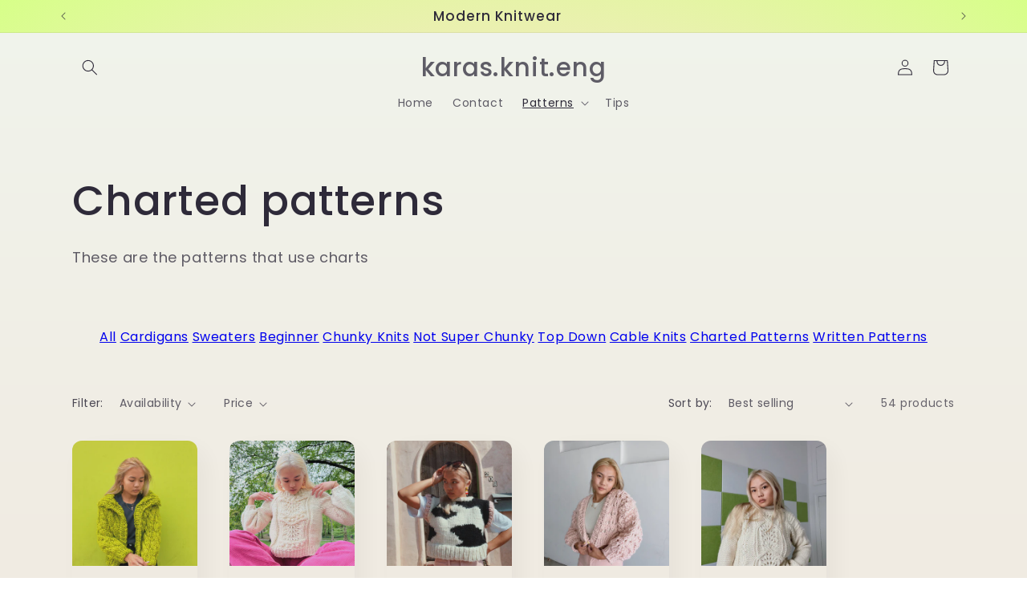

--- FILE ---
content_type: text/html; charset=utf-8
request_url: https://karaskniteng.com/collections/charted-patterns?page=2
body_size: 29195
content:
<!doctype html>
<html class="no-js" lang="en">
  <head>
    <meta charset="utf-8">
    <meta http-equiv="X-UA-Compatible" content="IE=edge">
    <meta name="viewport" content="width=device-width,initial-scale=1">
    <meta name="theme-color" content="">
    <link rel="canonical" href="https://karaskniteng.com/collections/charted-patterns?page=2"><link rel="preconnect" href="https://fonts.shopifycdn.com" crossorigin><title>
      Charted patterns
 &ndash; Page 2 &ndash; karas.knit.eng</title>

    
      <meta name="description" content="These are the patterns that use charts">
    

    

<meta property="og:site_name" content="karas.knit.eng">
<meta property="og:url" content="https://karaskniteng.com/collections/charted-patterns?page=2">
<meta property="og:title" content="Charted patterns">
<meta property="og:type" content="website">
<meta property="og:description" content="These are the patterns that use charts"><meta name="twitter:card" content="summary_large_image">
<meta name="twitter:title" content="Charted patterns">
<meta name="twitter:description" content="These are the patterns that use charts">


    <script src="//karaskniteng.com/cdn/shop/t/2/assets/constants.js?v=58251544750838685771701116768" defer="defer"></script>
    <script src="//karaskniteng.com/cdn/shop/t/2/assets/pubsub.js?v=158357773527763999511701116768" defer="defer"></script>
    <script src="//karaskniteng.com/cdn/shop/t/2/assets/global.js?v=113367515774722599301701116768" defer="defer"></script><script src="//karaskniteng.com/cdn/shop/t/2/assets/animations.js?v=88693664871331136111701116767" defer="defer"></script><script>window.performance && window.performance.mark && window.performance.mark('shopify.content_for_header.start');</script><meta name="google-site-verification" content="uETpbmAqeMPLG3FuKkrVoiqgR05QejLvLP_NjH6loFQ">
<meta id="shopify-digital-wallet" name="shopify-digital-wallet" content="/67769008384/digital_wallets/dialog">
<meta name="shopify-checkout-api-token" content="4b411969d0f79df8a023bc19e2aa276d">
<meta id="in-context-paypal-metadata" data-shop-id="67769008384" data-venmo-supported="false" data-environment="production" data-locale="en_US" data-paypal-v4="true" data-currency="USD">
<link rel="alternate" type="application/atom+xml" title="Feed" href="/collections/charted-patterns.atom" />
<link rel="prev" href="/collections/charted-patterns?page=1">
<link rel="next" href="/collections/charted-patterns?page=3">
<link rel="alternate" type="application/json+oembed" href="https://karaskniteng.com/collections/charted-patterns.oembed?page=2">
<script async="async" src="/checkouts/internal/preloads.js?locale=en-US"></script>
<link rel="preconnect" href="https://shop.app" crossorigin="anonymous">
<script async="async" src="https://shop.app/checkouts/internal/preloads.js?locale=en-US&shop_id=67769008384" crossorigin="anonymous"></script>
<script id="apple-pay-shop-capabilities" type="application/json">{"shopId":67769008384,"countryCode":"US","currencyCode":"USD","merchantCapabilities":["supports3DS"],"merchantId":"gid:\/\/shopify\/Shop\/67769008384","merchantName":"karas.knit.eng","requiredBillingContactFields":["postalAddress","email"],"requiredShippingContactFields":["postalAddress","email"],"shippingType":"shipping","supportedNetworks":["visa","masterCard","amex","discover","elo","jcb"],"total":{"type":"pending","label":"karas.knit.eng","amount":"1.00"},"shopifyPaymentsEnabled":true,"supportsSubscriptions":true}</script>
<script id="shopify-features" type="application/json">{"accessToken":"4b411969d0f79df8a023bc19e2aa276d","betas":["rich-media-storefront-analytics"],"domain":"karaskniteng.com","predictiveSearch":true,"shopId":67769008384,"locale":"en"}</script>
<script>var Shopify = Shopify || {};
Shopify.shop = "955237-3.myshopify.com";
Shopify.locale = "en";
Shopify.currency = {"active":"USD","rate":"1.0"};
Shopify.country = "US";
Shopify.theme = {"name":"Sense","id":138294362368,"schema_name":"Sense","schema_version":"12.0.0","theme_store_id":1356,"role":"main"};
Shopify.theme.handle = "null";
Shopify.theme.style = {"id":null,"handle":null};
Shopify.cdnHost = "karaskniteng.com/cdn";
Shopify.routes = Shopify.routes || {};
Shopify.routes.root = "/";</script>
<script type="module">!function(o){(o.Shopify=o.Shopify||{}).modules=!0}(window);</script>
<script>!function(o){function n(){var o=[];function n(){o.push(Array.prototype.slice.apply(arguments))}return n.q=o,n}var t=o.Shopify=o.Shopify||{};t.loadFeatures=n(),t.autoloadFeatures=n()}(window);</script>
<script>
  window.ShopifyPay = window.ShopifyPay || {};
  window.ShopifyPay.apiHost = "shop.app\/pay";
  window.ShopifyPay.redirectState = null;
</script>
<script id="shop-js-analytics" type="application/json">{"pageType":"collection"}</script>
<script defer="defer" async type="module" src="//karaskniteng.com/cdn/shopifycloud/shop-js/modules/v2/client.init-shop-cart-sync_BT-GjEfc.en.esm.js"></script>
<script defer="defer" async type="module" src="//karaskniteng.com/cdn/shopifycloud/shop-js/modules/v2/chunk.common_D58fp_Oc.esm.js"></script>
<script defer="defer" async type="module" src="//karaskniteng.com/cdn/shopifycloud/shop-js/modules/v2/chunk.modal_xMitdFEc.esm.js"></script>
<script type="module">
  await import("//karaskniteng.com/cdn/shopifycloud/shop-js/modules/v2/client.init-shop-cart-sync_BT-GjEfc.en.esm.js");
await import("//karaskniteng.com/cdn/shopifycloud/shop-js/modules/v2/chunk.common_D58fp_Oc.esm.js");
await import("//karaskniteng.com/cdn/shopifycloud/shop-js/modules/v2/chunk.modal_xMitdFEc.esm.js");

  window.Shopify.SignInWithShop?.initShopCartSync?.({"fedCMEnabled":true,"windoidEnabled":true});

</script>
<script>
  window.Shopify = window.Shopify || {};
  if (!window.Shopify.featureAssets) window.Shopify.featureAssets = {};
  window.Shopify.featureAssets['shop-js'] = {"shop-cart-sync":["modules/v2/client.shop-cart-sync_DZOKe7Ll.en.esm.js","modules/v2/chunk.common_D58fp_Oc.esm.js","modules/v2/chunk.modal_xMitdFEc.esm.js"],"init-fed-cm":["modules/v2/client.init-fed-cm_B6oLuCjv.en.esm.js","modules/v2/chunk.common_D58fp_Oc.esm.js","modules/v2/chunk.modal_xMitdFEc.esm.js"],"shop-cash-offers":["modules/v2/client.shop-cash-offers_D2sdYoxE.en.esm.js","modules/v2/chunk.common_D58fp_Oc.esm.js","modules/v2/chunk.modal_xMitdFEc.esm.js"],"shop-login-button":["modules/v2/client.shop-login-button_QeVjl5Y3.en.esm.js","modules/v2/chunk.common_D58fp_Oc.esm.js","modules/v2/chunk.modal_xMitdFEc.esm.js"],"pay-button":["modules/v2/client.pay-button_DXTOsIq6.en.esm.js","modules/v2/chunk.common_D58fp_Oc.esm.js","modules/v2/chunk.modal_xMitdFEc.esm.js"],"shop-button":["modules/v2/client.shop-button_DQZHx9pm.en.esm.js","modules/v2/chunk.common_D58fp_Oc.esm.js","modules/v2/chunk.modal_xMitdFEc.esm.js"],"avatar":["modules/v2/client.avatar_BTnouDA3.en.esm.js"],"init-windoid":["modules/v2/client.init-windoid_CR1B-cfM.en.esm.js","modules/v2/chunk.common_D58fp_Oc.esm.js","modules/v2/chunk.modal_xMitdFEc.esm.js"],"init-shop-for-new-customer-accounts":["modules/v2/client.init-shop-for-new-customer-accounts_C_vY_xzh.en.esm.js","modules/v2/client.shop-login-button_QeVjl5Y3.en.esm.js","modules/v2/chunk.common_D58fp_Oc.esm.js","modules/v2/chunk.modal_xMitdFEc.esm.js"],"init-shop-email-lookup-coordinator":["modules/v2/client.init-shop-email-lookup-coordinator_BI7n9ZSv.en.esm.js","modules/v2/chunk.common_D58fp_Oc.esm.js","modules/v2/chunk.modal_xMitdFEc.esm.js"],"init-shop-cart-sync":["modules/v2/client.init-shop-cart-sync_BT-GjEfc.en.esm.js","modules/v2/chunk.common_D58fp_Oc.esm.js","modules/v2/chunk.modal_xMitdFEc.esm.js"],"shop-toast-manager":["modules/v2/client.shop-toast-manager_DiYdP3xc.en.esm.js","modules/v2/chunk.common_D58fp_Oc.esm.js","modules/v2/chunk.modal_xMitdFEc.esm.js"],"init-customer-accounts":["modules/v2/client.init-customer-accounts_D9ZNqS-Q.en.esm.js","modules/v2/client.shop-login-button_QeVjl5Y3.en.esm.js","modules/v2/chunk.common_D58fp_Oc.esm.js","modules/v2/chunk.modal_xMitdFEc.esm.js"],"init-customer-accounts-sign-up":["modules/v2/client.init-customer-accounts-sign-up_iGw4briv.en.esm.js","modules/v2/client.shop-login-button_QeVjl5Y3.en.esm.js","modules/v2/chunk.common_D58fp_Oc.esm.js","modules/v2/chunk.modal_xMitdFEc.esm.js"],"shop-follow-button":["modules/v2/client.shop-follow-button_CqMgW2wH.en.esm.js","modules/v2/chunk.common_D58fp_Oc.esm.js","modules/v2/chunk.modal_xMitdFEc.esm.js"],"checkout-modal":["modules/v2/client.checkout-modal_xHeaAweL.en.esm.js","modules/v2/chunk.common_D58fp_Oc.esm.js","modules/v2/chunk.modal_xMitdFEc.esm.js"],"shop-login":["modules/v2/client.shop-login_D91U-Q7h.en.esm.js","modules/v2/chunk.common_D58fp_Oc.esm.js","modules/v2/chunk.modal_xMitdFEc.esm.js"],"lead-capture":["modules/v2/client.lead-capture_BJmE1dJe.en.esm.js","modules/v2/chunk.common_D58fp_Oc.esm.js","modules/v2/chunk.modal_xMitdFEc.esm.js"],"payment-terms":["modules/v2/client.payment-terms_Ci9AEqFq.en.esm.js","modules/v2/chunk.common_D58fp_Oc.esm.js","modules/v2/chunk.modal_xMitdFEc.esm.js"]};
</script>
<script id="__st">var __st={"a":67769008384,"offset":-18000,"reqid":"792be4a4-0aaa-47c0-86ef-c17f3db46e5f-1769073655","pageurl":"karaskniteng.com\/collections\/charted-patterns?page=2","u":"8953860f1226","p":"collection","rtyp":"collection","rid":405409792256};</script>
<script>window.ShopifyPaypalV4VisibilityTracking = true;</script>
<script id="captcha-bootstrap">!function(){'use strict';const t='contact',e='account',n='new_comment',o=[[t,t],['blogs',n],['comments',n],[t,'customer']],c=[[e,'customer_login'],[e,'guest_login'],[e,'recover_customer_password'],[e,'create_customer']],r=t=>t.map((([t,e])=>`form[action*='/${t}']:not([data-nocaptcha='true']) input[name='form_type'][value='${e}']`)).join(','),a=t=>()=>t?[...document.querySelectorAll(t)].map((t=>t.form)):[];function s(){const t=[...o],e=r(t);return a(e)}const i='password',u='form_key',d=['recaptcha-v3-token','g-recaptcha-response','h-captcha-response',i],f=()=>{try{return window.sessionStorage}catch{return}},m='__shopify_v',_=t=>t.elements[u];function p(t,e,n=!1){try{const o=window.sessionStorage,c=JSON.parse(o.getItem(e)),{data:r}=function(t){const{data:e,action:n}=t;return t[m]||n?{data:e,action:n}:{data:t,action:n}}(c);for(const[e,n]of Object.entries(r))t.elements[e]&&(t.elements[e].value=n);n&&o.removeItem(e)}catch(o){console.error('form repopulation failed',{error:o})}}const l='form_type',E='cptcha';function T(t){t.dataset[E]=!0}const w=window,h=w.document,L='Shopify',v='ce_forms',y='captcha';let A=!1;((t,e)=>{const n=(g='f06e6c50-85a8-45c8-87d0-21a2b65856fe',I='https://cdn.shopify.com/shopifycloud/storefront-forms-hcaptcha/ce_storefront_forms_captcha_hcaptcha.v1.5.2.iife.js',D={infoText:'Protected by hCaptcha',privacyText:'Privacy',termsText:'Terms'},(t,e,n)=>{const o=w[L][v],c=o.bindForm;if(c)return c(t,g,e,D).then(n);var r;o.q.push([[t,g,e,D],n]),r=I,A||(h.body.append(Object.assign(h.createElement('script'),{id:'captcha-provider',async:!0,src:r})),A=!0)});var g,I,D;w[L]=w[L]||{},w[L][v]=w[L][v]||{},w[L][v].q=[],w[L][y]=w[L][y]||{},w[L][y].protect=function(t,e){n(t,void 0,e),T(t)},Object.freeze(w[L][y]),function(t,e,n,w,h,L){const[v,y,A,g]=function(t,e,n){const i=e?o:[],u=t?c:[],d=[...i,...u],f=r(d),m=r(i),_=r(d.filter((([t,e])=>n.includes(e))));return[a(f),a(m),a(_),s()]}(w,h,L),I=t=>{const e=t.target;return e instanceof HTMLFormElement?e:e&&e.form},D=t=>v().includes(t);t.addEventListener('submit',(t=>{const e=I(t);if(!e)return;const n=D(e)&&!e.dataset.hcaptchaBound&&!e.dataset.recaptchaBound,o=_(e),c=g().includes(e)&&(!o||!o.value);(n||c)&&t.preventDefault(),c&&!n&&(function(t){try{if(!f())return;!function(t){const e=f();if(!e)return;const n=_(t);if(!n)return;const o=n.value;o&&e.removeItem(o)}(t);const e=Array.from(Array(32),(()=>Math.random().toString(36)[2])).join('');!function(t,e){_(t)||t.append(Object.assign(document.createElement('input'),{type:'hidden',name:u})),t.elements[u].value=e}(t,e),function(t,e){const n=f();if(!n)return;const o=[...t.querySelectorAll(`input[type='${i}']`)].map((({name:t})=>t)),c=[...d,...o],r={};for(const[a,s]of new FormData(t).entries())c.includes(a)||(r[a]=s);n.setItem(e,JSON.stringify({[m]:1,action:t.action,data:r}))}(t,e)}catch(e){console.error('failed to persist form',e)}}(e),e.submit())}));const S=(t,e)=>{t&&!t.dataset[E]&&(n(t,e.some((e=>e===t))),T(t))};for(const o of['focusin','change'])t.addEventListener(o,(t=>{const e=I(t);D(e)&&S(e,y())}));const B=e.get('form_key'),M=e.get(l),P=B&&M;t.addEventListener('DOMContentLoaded',(()=>{const t=y();if(P)for(const e of t)e.elements[l].value===M&&p(e,B);[...new Set([...A(),...v().filter((t=>'true'===t.dataset.shopifyCaptcha))])].forEach((e=>S(e,t)))}))}(h,new URLSearchParams(w.location.search),n,t,e,['guest_login'])})(!0,!0)}();</script>
<script integrity="sha256-4kQ18oKyAcykRKYeNunJcIwy7WH5gtpwJnB7kiuLZ1E=" data-source-attribution="shopify.loadfeatures" defer="defer" src="//karaskniteng.com/cdn/shopifycloud/storefront/assets/storefront/load_feature-a0a9edcb.js" crossorigin="anonymous"></script>
<script crossorigin="anonymous" defer="defer" src="//karaskniteng.com/cdn/shopifycloud/storefront/assets/shopify_pay/storefront-65b4c6d7.js?v=20250812"></script>
<script data-source-attribution="shopify.dynamic_checkout.dynamic.init">var Shopify=Shopify||{};Shopify.PaymentButton=Shopify.PaymentButton||{isStorefrontPortableWallets:!0,init:function(){window.Shopify.PaymentButton.init=function(){};var t=document.createElement("script");t.src="https://karaskniteng.com/cdn/shopifycloud/portable-wallets/latest/portable-wallets.en.js",t.type="module",document.head.appendChild(t)}};
</script>
<script data-source-attribution="shopify.dynamic_checkout.buyer_consent">
  function portableWalletsHideBuyerConsent(e){var t=document.getElementById("shopify-buyer-consent"),n=document.getElementById("shopify-subscription-policy-button");t&&n&&(t.classList.add("hidden"),t.setAttribute("aria-hidden","true"),n.removeEventListener("click",e))}function portableWalletsShowBuyerConsent(e){var t=document.getElementById("shopify-buyer-consent"),n=document.getElementById("shopify-subscription-policy-button");t&&n&&(t.classList.remove("hidden"),t.removeAttribute("aria-hidden"),n.addEventListener("click",e))}window.Shopify?.PaymentButton&&(window.Shopify.PaymentButton.hideBuyerConsent=portableWalletsHideBuyerConsent,window.Shopify.PaymentButton.showBuyerConsent=portableWalletsShowBuyerConsent);
</script>
<script data-source-attribution="shopify.dynamic_checkout.cart.bootstrap">document.addEventListener("DOMContentLoaded",(function(){function t(){return document.querySelector("shopify-accelerated-checkout-cart, shopify-accelerated-checkout")}if(t())Shopify.PaymentButton.init();else{new MutationObserver((function(e,n){t()&&(Shopify.PaymentButton.init(),n.disconnect())})).observe(document.body,{childList:!0,subtree:!0})}}));
</script>
<link id="shopify-accelerated-checkout-styles" rel="stylesheet" media="screen" href="https://karaskniteng.com/cdn/shopifycloud/portable-wallets/latest/accelerated-checkout-backwards-compat.css" crossorigin="anonymous">
<style id="shopify-accelerated-checkout-cart">
        #shopify-buyer-consent {
  margin-top: 1em;
  display: inline-block;
  width: 100%;
}

#shopify-buyer-consent.hidden {
  display: none;
}

#shopify-subscription-policy-button {
  background: none;
  border: none;
  padding: 0;
  text-decoration: underline;
  font-size: inherit;
  cursor: pointer;
}

#shopify-subscription-policy-button::before {
  box-shadow: none;
}

      </style>
<script id="sections-script" data-sections="header" defer="defer" src="//karaskniteng.com/cdn/shop/t/2/compiled_assets/scripts.js?v=34"></script>
<script>window.performance && window.performance.mark && window.performance.mark('shopify.content_for_header.end');</script>


    <style data-shopify>
      @font-face {
  font-family: Poppins;
  font-weight: 400;
  font-style: normal;
  font-display: swap;
  src: url("//karaskniteng.com/cdn/fonts/poppins/poppins_n4.0ba78fa5af9b0e1a374041b3ceaadf0a43b41362.woff2") format("woff2"),
       url("//karaskniteng.com/cdn/fonts/poppins/poppins_n4.214741a72ff2596839fc9760ee7a770386cf16ca.woff") format("woff");
}

      @font-face {
  font-family: Poppins;
  font-weight: 700;
  font-style: normal;
  font-display: swap;
  src: url("//karaskniteng.com/cdn/fonts/poppins/poppins_n7.56758dcf284489feb014a026f3727f2f20a54626.woff2") format("woff2"),
       url("//karaskniteng.com/cdn/fonts/poppins/poppins_n7.f34f55d9b3d3205d2cd6f64955ff4b36f0cfd8da.woff") format("woff");
}

      @font-face {
  font-family: Poppins;
  font-weight: 400;
  font-style: italic;
  font-display: swap;
  src: url("//karaskniteng.com/cdn/fonts/poppins/poppins_i4.846ad1e22474f856bd6b81ba4585a60799a9f5d2.woff2") format("woff2"),
       url("//karaskniteng.com/cdn/fonts/poppins/poppins_i4.56b43284e8b52fc64c1fd271f289a39e8477e9ec.woff") format("woff");
}

      @font-face {
  font-family: Poppins;
  font-weight: 700;
  font-style: italic;
  font-display: swap;
  src: url("//karaskniteng.com/cdn/fonts/poppins/poppins_i7.42fd71da11e9d101e1e6c7932199f925f9eea42d.woff2") format("woff2"),
       url("//karaskniteng.com/cdn/fonts/poppins/poppins_i7.ec8499dbd7616004e21155106d13837fff4cf556.woff") format("woff");
}

      @font-face {
  font-family: Poppins;
  font-weight: 500;
  font-style: normal;
  font-display: swap;
  src: url("//karaskniteng.com/cdn/fonts/poppins/poppins_n5.ad5b4b72b59a00358afc706450c864c3c8323842.woff2") format("woff2"),
       url("//karaskniteng.com/cdn/fonts/poppins/poppins_n5.33757fdf985af2d24b32fcd84c9a09224d4b2c39.woff") format("woff");
}


      
        :root,
        .color-background-1 {
          --color-background: 253,251,247;
        
          --gradient-background: linear-gradient(180deg, rgba(240, 244, 236, 1), rgba(241, 235, 226, 1) 100%);
        

        

        --color-foreground: 46,42,57;
        --color-background-contrast: 228,200,145;
        --color-shadow: 46,42,57;
        --color-button: 217,81,154;
        --color-button-text: 253,251,247;
        --color-secondary-button: 253,251,247;
        --color-secondary-button-text: 46,42,57;
        --color-link: 46,42,57;
        --color-badge-foreground: 46,42,57;
        --color-badge-background: 253,251,247;
        --color-badge-border: 46,42,57;
        --payment-terms-background-color: rgb(253 251 247);
      }
      
        
        .color-background-2 {
          --color-background: 237,255,167;
        
          --gradient-background: radial-gradient(rgba(255, 229, 229, 1), rgba(255, 224, 218, 1) 25%, rgba(215, 255, 137, 1) 100%);
        

        

        --color-foreground: 46,42,57;
        --color-background-contrast: 211,255,39;
        --color-shadow: 46,42,57;
        --color-button: 46,42,57;
        --color-button-text: 237,255,167;
        --color-secondary-button: 237,255,167;
        --color-secondary-button-text: 46,42,57;
        --color-link: 46,42,57;
        --color-badge-foreground: 46,42,57;
        --color-badge-background: 237,255,167;
        --color-badge-border: 46,42,57;
        --payment-terms-background-color: rgb(237 255 167);
      }
      
        
        .color-inverse {
          --color-background: 46,42,57;
        
          --gradient-background: #2e2a39;
        

        

        --color-foreground: 253,251,247;
        --color-background-contrast: 58,53,72;
        --color-shadow: 46,42,57;
        --color-button: 253,251,247;
        --color-button-text: 46,42,57;
        --color-secondary-button: 46,42,57;
        --color-secondary-button-text: 253,251,247;
        --color-link: 253,251,247;
        --color-badge-foreground: 253,251,247;
        --color-badge-background: 46,42,57;
        --color-badge-border: 253,251,247;
        --payment-terms-background-color: rgb(46 42 57);
      }
      
        
        .color-accent-1 {
          --color-background: 217,81,154;
        
          --gradient-background: #d9519a;
        

        

        --color-foreground: 253,251,247;
        --color-background-contrast: 140,31,89;
        --color-shadow: 46,42,57;
        --color-button: 253,251,247;
        --color-button-text: 155,4,111;
        --color-secondary-button: 217,81,154;
        --color-secondary-button-text: 253,251,247;
        --color-link: 253,251,247;
        --color-badge-foreground: 253,251,247;
        --color-badge-background: 217,81,154;
        --color-badge-border: 253,251,247;
        --payment-terms-background-color: rgb(217 81 154);
      }
      
        
        .color-accent-2 {
          --color-background: 217,81,154;
        
          --gradient-background: linear-gradient(320deg, rgba(134, 16, 106, 1), rgba(94, 54, 83, 1) 100%);
        

        

        --color-foreground: 253,251,247;
        --color-background-contrast: 140,31,89;
        --color-shadow: 46,42,57;
        --color-button: 253,251,247;
        --color-button-text: 217,81,154;
        --color-secondary-button: 217,81,154;
        --color-secondary-button-text: 253,251,247;
        --color-link: 253,251,247;
        --color-badge-foreground: 253,251,247;
        --color-badge-background: 217,81,154;
        --color-badge-border: 253,251,247;
        --payment-terms-background-color: rgb(217 81 154);
      }
      
        
        .color-scheme-038e6cef-c180-4cef-b998-51745bcd6b7e {
          --color-background: 253,251,247;
        
          --gradient-background: linear-gradient(180deg, rgba(240, 244, 236, 1), rgba(241, 235, 226, 1) 100%);
        

        

        --color-foreground: 46,42,57;
        --color-background-contrast: 228,200,145;
        --color-shadow: 46,42,57;
        --color-button: 175,214,31;
        --color-button-text: 253,251,247;
        --color-secondary-button: 253,251,247;
        --color-secondary-button-text: 46,42,57;
        --color-link: 46,42,57;
        --color-badge-foreground: 46,42,57;
        --color-badge-background: 253,251,247;
        --color-badge-border: 46,42,57;
        --payment-terms-background-color: rgb(253 251 247);
      }
      

      body, .color-background-1, .color-background-2, .color-inverse, .color-accent-1, .color-accent-2, .color-scheme-038e6cef-c180-4cef-b998-51745bcd6b7e {
        color: rgba(var(--color-foreground), 0.75);
        background-color: rgb(var(--color-background));
      }

      :root {
        --font-body-family: Poppins, sans-serif;
        --font-body-style: normal;
        --font-body-weight: 400;
        --font-body-weight-bold: 700;

        --font-heading-family: Poppins, sans-serif;
        --font-heading-style: normal;
        --font-heading-weight: 500;

        --font-body-scale: 1.0;
        --font-heading-scale: 1.3;

        --media-padding: px;
        --media-border-opacity: 0.1;
        --media-border-width: 0px;
        --media-radius: 12px;
        --media-shadow-opacity: 0.1;
        --media-shadow-horizontal-offset: 10px;
        --media-shadow-vertical-offset: 12px;
        --media-shadow-blur-radius: 20px;
        --media-shadow-visible: 1;

        --page-width: 120rem;
        --page-width-margin: 0rem;

        --product-card-image-padding: 0.0rem;
        --product-card-corner-radius: 1.2rem;
        --product-card-text-alignment: center;
        --product-card-border-width: 0.0rem;
        --product-card-border-opacity: 0.1;
        --product-card-shadow-opacity: 0.05;
        --product-card-shadow-visible: 1;
        --product-card-shadow-horizontal-offset: 1.0rem;
        --product-card-shadow-vertical-offset: 1.0rem;
        --product-card-shadow-blur-radius: 3.5rem;

        --collection-card-image-padding: 0.0rem;
        --collection-card-corner-radius: 1.2rem;
        --collection-card-text-alignment: center;
        --collection-card-border-width: 0.0rem;
        --collection-card-border-opacity: 0.1;
        --collection-card-shadow-opacity: 0.05;
        --collection-card-shadow-visible: 1;
        --collection-card-shadow-horizontal-offset: 1.0rem;
        --collection-card-shadow-vertical-offset: 1.0rem;
        --collection-card-shadow-blur-radius: 3.5rem;

        --blog-card-image-padding: 0.0rem;
        --blog-card-corner-radius: 1.2rem;
        --blog-card-text-alignment: center;
        --blog-card-border-width: 0.0rem;
        --blog-card-border-opacity: 0.1;
        --blog-card-shadow-opacity: 0.05;
        --blog-card-shadow-visible: 1;
        --blog-card-shadow-horizontal-offset: 1.0rem;
        --blog-card-shadow-vertical-offset: 1.0rem;
        --blog-card-shadow-blur-radius: 3.5rem;

        --badge-corner-radius: 2.0rem;

        --popup-border-width: 1px;
        --popup-border-opacity: 0.1;
        --popup-corner-radius: 22px;
        --popup-shadow-opacity: 0.1;
        --popup-shadow-horizontal-offset: 10px;
        --popup-shadow-vertical-offset: 12px;
        --popup-shadow-blur-radius: 20px;

        --drawer-border-width: 1px;
        --drawer-border-opacity: 0.1;
        --drawer-shadow-opacity: 0.0;
        --drawer-shadow-horizontal-offset: 0px;
        --drawer-shadow-vertical-offset: 4px;
        --drawer-shadow-blur-radius: 5px;

        --spacing-sections-desktop: 36px;
        --spacing-sections-mobile: 25px;

        --grid-desktop-vertical-spacing: 40px;
        --grid-desktop-horizontal-spacing: 40px;
        --grid-mobile-vertical-spacing: 20px;
        --grid-mobile-horizontal-spacing: 20px;

        --text-boxes-border-opacity: 0.1;
        --text-boxes-border-width: 0px;
        --text-boxes-radius: 24px;
        --text-boxes-shadow-opacity: 0.0;
        --text-boxes-shadow-visible: 0;
        --text-boxes-shadow-horizontal-offset: 10px;
        --text-boxes-shadow-vertical-offset: 12px;
        --text-boxes-shadow-blur-radius: 20px;

        --buttons-radius: 10px;
        --buttons-radius-outset: 11px;
        --buttons-border-width: 1px;
        --buttons-border-opacity: 0.55;
        --buttons-shadow-opacity: 0.0;
        --buttons-shadow-visible: 0;
        --buttons-shadow-horizontal-offset: 0px;
        --buttons-shadow-vertical-offset: 4px;
        --buttons-shadow-blur-radius: 5px;
        --buttons-border-offset: 0.3px;

        --inputs-radius: 10px;
        --inputs-border-width: 1px;
        --inputs-border-opacity: 0.55;
        --inputs-shadow-opacity: 0.0;
        --inputs-shadow-horizontal-offset: 0px;
        --inputs-margin-offset: 0px;
        --inputs-shadow-vertical-offset: 4px;
        --inputs-shadow-blur-radius: 5px;
        --inputs-radius-outset: 11px;

        --variant-pills-radius: 10px;
        --variant-pills-border-width: 0px;
        --variant-pills-border-opacity: 0.1;
        --variant-pills-shadow-opacity: 0.0;
        --variant-pills-shadow-horizontal-offset: 0px;
        --variant-pills-shadow-vertical-offset: 4px;
        --variant-pills-shadow-blur-radius: 5px;
      }

      *,
      *::before,
      *::after {
        box-sizing: inherit;
      }

      html {
        box-sizing: border-box;
        font-size: calc(var(--font-body-scale) * 62.5%);
        height: 100%;
      }

      body {
        display: grid;
        grid-template-rows: auto auto 1fr auto;
        grid-template-columns: 100%;
        min-height: 100%;
        margin: 0;
        font-size: 1.5rem;
        letter-spacing: 0.06rem;
        line-height: calc(1 + 0.8 / var(--font-body-scale));
        font-family: var(--font-body-family);
        font-style: var(--font-body-style);
        font-weight: var(--font-body-weight);
      }

      @media screen and (min-width: 750px) {
        body {
          font-size: 1.6rem;
        }
      }
    </style>

    <link href="//karaskniteng.com/cdn/shop/t/2/assets/base.css?v=127867003511637661291701116767" rel="stylesheet" type="text/css" media="all" />
<link rel="preload" as="font" href="//karaskniteng.com/cdn/fonts/poppins/poppins_n4.0ba78fa5af9b0e1a374041b3ceaadf0a43b41362.woff2" type="font/woff2" crossorigin><link rel="preload" as="font" href="//karaskniteng.com/cdn/fonts/poppins/poppins_n5.ad5b4b72b59a00358afc706450c864c3c8323842.woff2" type="font/woff2" crossorigin><link
        rel="stylesheet"
        href="//karaskniteng.com/cdn/shop/t/2/assets/component-predictive-search.css?v=118923337488134913561701116767"
        media="print"
        onload="this.media='all'"
      ><script>
      document.documentElement.className = document.documentElement.className.replace('no-js', 'js');
      if (Shopify.designMode) {
        document.documentElement.classList.add('shopify-design-mode');
      }
    </script>
  <link href="https://monorail-edge.shopifysvc.com" rel="dns-prefetch">
<script>(function(){if ("sendBeacon" in navigator && "performance" in window) {try {var session_token_from_headers = performance.getEntriesByType('navigation')[0].serverTiming.find(x => x.name == '_s').description;} catch {var session_token_from_headers = undefined;}var session_cookie_matches = document.cookie.match(/_shopify_s=([^;]*)/);var session_token_from_cookie = session_cookie_matches && session_cookie_matches.length === 2 ? session_cookie_matches[1] : "";var session_token = session_token_from_headers || session_token_from_cookie || "";function handle_abandonment_event(e) {var entries = performance.getEntries().filter(function(entry) {return /monorail-edge.shopifysvc.com/.test(entry.name);});if (!window.abandonment_tracked && entries.length === 0) {window.abandonment_tracked = true;var currentMs = Date.now();var navigation_start = performance.timing.navigationStart;var payload = {shop_id: 67769008384,url: window.location.href,navigation_start,duration: currentMs - navigation_start,session_token,page_type: "collection"};window.navigator.sendBeacon("https://monorail-edge.shopifysvc.com/v1/produce", JSON.stringify({schema_id: "online_store_buyer_site_abandonment/1.1",payload: payload,metadata: {event_created_at_ms: currentMs,event_sent_at_ms: currentMs}}));}}window.addEventListener('pagehide', handle_abandonment_event);}}());</script>
<script id="web-pixels-manager-setup">(function e(e,d,r,n,o){if(void 0===o&&(o={}),!Boolean(null===(a=null===(i=window.Shopify)||void 0===i?void 0:i.analytics)||void 0===a?void 0:a.replayQueue)){var i,a;window.Shopify=window.Shopify||{};var t=window.Shopify;t.analytics=t.analytics||{};var s=t.analytics;s.replayQueue=[],s.publish=function(e,d,r){return s.replayQueue.push([e,d,r]),!0};try{self.performance.mark("wpm:start")}catch(e){}var l=function(){var e={modern:/Edge?\/(1{2}[4-9]|1[2-9]\d|[2-9]\d{2}|\d{4,})\.\d+(\.\d+|)|Firefox\/(1{2}[4-9]|1[2-9]\d|[2-9]\d{2}|\d{4,})\.\d+(\.\d+|)|Chrom(ium|e)\/(9{2}|\d{3,})\.\d+(\.\d+|)|(Maci|X1{2}).+ Version\/(15\.\d+|(1[6-9]|[2-9]\d|\d{3,})\.\d+)([,.]\d+|)( \(\w+\)|)( Mobile\/\w+|) Safari\/|Chrome.+OPR\/(9{2}|\d{3,})\.\d+\.\d+|(CPU[ +]OS|iPhone[ +]OS|CPU[ +]iPhone|CPU IPhone OS|CPU iPad OS)[ +]+(15[._]\d+|(1[6-9]|[2-9]\d|\d{3,})[._]\d+)([._]\d+|)|Android:?[ /-](13[3-9]|1[4-9]\d|[2-9]\d{2}|\d{4,})(\.\d+|)(\.\d+|)|Android.+Firefox\/(13[5-9]|1[4-9]\d|[2-9]\d{2}|\d{4,})\.\d+(\.\d+|)|Android.+Chrom(ium|e)\/(13[3-9]|1[4-9]\d|[2-9]\d{2}|\d{4,})\.\d+(\.\d+|)|SamsungBrowser\/([2-9]\d|\d{3,})\.\d+/,legacy:/Edge?\/(1[6-9]|[2-9]\d|\d{3,})\.\d+(\.\d+|)|Firefox\/(5[4-9]|[6-9]\d|\d{3,})\.\d+(\.\d+|)|Chrom(ium|e)\/(5[1-9]|[6-9]\d|\d{3,})\.\d+(\.\d+|)([\d.]+$|.*Safari\/(?![\d.]+ Edge\/[\d.]+$))|(Maci|X1{2}).+ Version\/(10\.\d+|(1[1-9]|[2-9]\d|\d{3,})\.\d+)([,.]\d+|)( \(\w+\)|)( Mobile\/\w+|) Safari\/|Chrome.+OPR\/(3[89]|[4-9]\d|\d{3,})\.\d+\.\d+|(CPU[ +]OS|iPhone[ +]OS|CPU[ +]iPhone|CPU IPhone OS|CPU iPad OS)[ +]+(10[._]\d+|(1[1-9]|[2-9]\d|\d{3,})[._]\d+)([._]\d+|)|Android:?[ /-](13[3-9]|1[4-9]\d|[2-9]\d{2}|\d{4,})(\.\d+|)(\.\d+|)|Mobile Safari.+OPR\/([89]\d|\d{3,})\.\d+\.\d+|Android.+Firefox\/(13[5-9]|1[4-9]\d|[2-9]\d{2}|\d{4,})\.\d+(\.\d+|)|Android.+Chrom(ium|e)\/(13[3-9]|1[4-9]\d|[2-9]\d{2}|\d{4,})\.\d+(\.\d+|)|Android.+(UC? ?Browser|UCWEB|U3)[ /]?(15\.([5-9]|\d{2,})|(1[6-9]|[2-9]\d|\d{3,})\.\d+)\.\d+|SamsungBrowser\/(5\.\d+|([6-9]|\d{2,})\.\d+)|Android.+MQ{2}Browser\/(14(\.(9|\d{2,})|)|(1[5-9]|[2-9]\d|\d{3,})(\.\d+|))(\.\d+|)|K[Aa][Ii]OS\/(3\.\d+|([4-9]|\d{2,})\.\d+)(\.\d+|)/},d=e.modern,r=e.legacy,n=navigator.userAgent;return n.match(d)?"modern":n.match(r)?"legacy":"unknown"}(),u="modern"===l?"modern":"legacy",c=(null!=n?n:{modern:"",legacy:""})[u],f=function(e){return[e.baseUrl,"/wpm","/b",e.hashVersion,"modern"===e.buildTarget?"m":"l",".js"].join("")}({baseUrl:d,hashVersion:r,buildTarget:u}),m=function(e){var d=e.version,r=e.bundleTarget,n=e.surface,o=e.pageUrl,i=e.monorailEndpoint;return{emit:function(e){var a=e.status,t=e.errorMsg,s=(new Date).getTime(),l=JSON.stringify({metadata:{event_sent_at_ms:s},events:[{schema_id:"web_pixels_manager_load/3.1",payload:{version:d,bundle_target:r,page_url:o,status:a,surface:n,error_msg:t},metadata:{event_created_at_ms:s}}]});if(!i)return console&&console.warn&&console.warn("[Web Pixels Manager] No Monorail endpoint provided, skipping logging."),!1;try{return self.navigator.sendBeacon.bind(self.navigator)(i,l)}catch(e){}var u=new XMLHttpRequest;try{return u.open("POST",i,!0),u.setRequestHeader("Content-Type","text/plain"),u.send(l),!0}catch(e){return console&&console.warn&&console.warn("[Web Pixels Manager] Got an unhandled error while logging to Monorail."),!1}}}}({version:r,bundleTarget:l,surface:e.surface,pageUrl:self.location.href,monorailEndpoint:e.monorailEndpoint});try{o.browserTarget=l,function(e){var d=e.src,r=e.async,n=void 0===r||r,o=e.onload,i=e.onerror,a=e.sri,t=e.scriptDataAttributes,s=void 0===t?{}:t,l=document.createElement("script"),u=document.querySelector("head"),c=document.querySelector("body");if(l.async=n,l.src=d,a&&(l.integrity=a,l.crossOrigin="anonymous"),s)for(var f in s)if(Object.prototype.hasOwnProperty.call(s,f))try{l.dataset[f]=s[f]}catch(e){}if(o&&l.addEventListener("load",o),i&&l.addEventListener("error",i),u)u.appendChild(l);else{if(!c)throw new Error("Did not find a head or body element to append the script");c.appendChild(l)}}({src:f,async:!0,onload:function(){if(!function(){var e,d;return Boolean(null===(d=null===(e=window.Shopify)||void 0===e?void 0:e.analytics)||void 0===d?void 0:d.initialized)}()){var d=window.webPixelsManager.init(e)||void 0;if(d){var r=window.Shopify.analytics;r.replayQueue.forEach((function(e){var r=e[0],n=e[1],o=e[2];d.publishCustomEvent(r,n,o)})),r.replayQueue=[],r.publish=d.publishCustomEvent,r.visitor=d.visitor,r.initialized=!0}}},onerror:function(){return m.emit({status:"failed",errorMsg:"".concat(f," has failed to load")})},sri:function(e){var d=/^sha384-[A-Za-z0-9+/=]+$/;return"string"==typeof e&&d.test(e)}(c)?c:"",scriptDataAttributes:o}),m.emit({status:"loading"})}catch(e){m.emit({status:"failed",errorMsg:(null==e?void 0:e.message)||"Unknown error"})}}})({shopId: 67769008384,storefrontBaseUrl: "https://karaskniteng.com",extensionsBaseUrl: "https://extensions.shopifycdn.com/cdn/shopifycloud/web-pixels-manager",monorailEndpoint: "https://monorail-edge.shopifysvc.com/unstable/produce_batch",surface: "storefront-renderer",enabledBetaFlags: ["2dca8a86"],webPixelsConfigList: [{"id":"528318720","configuration":"{\"config\":\"{\\\"pixel_id\\\":\\\"GT-PJ4RLBTJ\\\",\\\"target_country\\\":\\\"US\\\",\\\"gtag_events\\\":[{\\\"type\\\":\\\"purchase\\\",\\\"action_label\\\":\\\"MC-E8KH29FGZF\\\"},{\\\"type\\\":\\\"page_view\\\",\\\"action_label\\\":\\\"MC-E8KH29FGZF\\\"},{\\\"type\\\":\\\"view_item\\\",\\\"action_label\\\":\\\"MC-E8KH29FGZF\\\"}],\\\"enable_monitoring_mode\\\":false}\"}","eventPayloadVersion":"v1","runtimeContext":"OPEN","scriptVersion":"b2a88bafab3e21179ed38636efcd8a93","type":"APP","apiClientId":1780363,"privacyPurposes":[],"dataSharingAdjustments":{"protectedCustomerApprovalScopes":["read_customer_address","read_customer_email","read_customer_name","read_customer_personal_data","read_customer_phone"]}},{"id":"39616768","configuration":"{\"myshopifyDomain\":\"955237-3.myshopify.com\"}","eventPayloadVersion":"v1","runtimeContext":"STRICT","scriptVersion":"23b97d18e2aa74363140dc29c9284e87","type":"APP","apiClientId":2775569,"privacyPurposes":["ANALYTICS","MARKETING","SALE_OF_DATA"],"dataSharingAdjustments":{"protectedCustomerApprovalScopes":["read_customer_address","read_customer_email","read_customer_name","read_customer_phone","read_customer_personal_data"]}},{"id":"shopify-app-pixel","configuration":"{}","eventPayloadVersion":"v1","runtimeContext":"STRICT","scriptVersion":"0450","apiClientId":"shopify-pixel","type":"APP","privacyPurposes":["ANALYTICS","MARKETING"]},{"id":"shopify-custom-pixel","eventPayloadVersion":"v1","runtimeContext":"LAX","scriptVersion":"0450","apiClientId":"shopify-pixel","type":"CUSTOM","privacyPurposes":["ANALYTICS","MARKETING"]}],isMerchantRequest: false,initData: {"shop":{"name":"karas.knit.eng","paymentSettings":{"currencyCode":"USD"},"myshopifyDomain":"955237-3.myshopify.com","countryCode":"US","storefrontUrl":"https:\/\/karaskniteng.com"},"customer":null,"cart":null,"checkout":null,"productVariants":[],"purchasingCompany":null},},"https://karaskniteng.com/cdn","fcfee988w5aeb613cpc8e4bc33m6693e112",{"modern":"","legacy":""},{"shopId":"67769008384","storefrontBaseUrl":"https:\/\/karaskniteng.com","extensionBaseUrl":"https:\/\/extensions.shopifycdn.com\/cdn\/shopifycloud\/web-pixels-manager","surface":"storefront-renderer","enabledBetaFlags":"[\"2dca8a86\"]","isMerchantRequest":"false","hashVersion":"fcfee988w5aeb613cpc8e4bc33m6693e112","publish":"custom","events":"[[\"page_viewed\",{}],[\"collection_viewed\",{\"collection\":{\"id\":\"405409792256\",\"title\":\"Charted patterns\",\"productVariants\":[{\"price\":{\"amount\":10.0,\"currencyCode\":\"USD\"},\"product\":{\"title\":\"Pasadena Cardigan Pattern\",\"vendor\":\"karas.knit.eng\",\"id\":\"8331842257152\",\"untranslatedTitle\":\"Pasadena Cardigan Pattern\",\"url\":\"\/products\/pasadena-cardigan-pattern\",\"type\":\"\"},\"id\":\"44105726361856\",\"image\":{\"src\":\"\/\/karaskniteng.com\/cdn\/shop\/products\/il_fullxfull.3550606296_ilb3.jpg?v=1701120276\"},\"sku\":null,\"title\":\"Default Title\",\"untranslatedTitle\":\"Default Title\"},{\"price\":{\"amount\":10.0,\"currencyCode\":\"USD\"},\"product\":{\"title\":\"Let It Happen Sweater Pattern\",\"vendor\":\"karas.knit.eng\",\"id\":\"8331845435648\",\"untranslatedTitle\":\"Let It Happen Sweater Pattern\",\"url\":\"\/products\/let-it-happen-sweater-pattern\",\"type\":\"\"},\"id\":\"44105731473664\",\"image\":{\"src\":\"\/\/karaskniteng.com\/cdn\/shop\/files\/7164B293-82B2-4FDE-8E89-681EF22BBB34_medium2.jpg?v=1701135501\"},\"sku\":null,\"title\":\"Default Title\",\"untranslatedTitle\":\"Default Title\"},{\"price\":{\"amount\":8.5,\"currencyCode\":\"USD\"},\"product\":{\"title\":\"In the Moo'd Vest Pattern\",\"vendor\":\"karas.knit.eng\",\"id\":\"8331847631104\",\"untranslatedTitle\":\"In the Moo'd Vest Pattern\",\"url\":\"\/products\/in-the-mood-vest-pattern\",\"type\":\"\"},\"id\":\"44105733996800\",\"image\":{\"src\":\"\/\/karaskniteng.com\/cdn\/shop\/products\/il_fullxfull.3268615123_hsty.jpg?v=1701121001\"},\"sku\":null,\"title\":\"Default Title\",\"untranslatedTitle\":\"Default Title\"},{\"price\":{\"amount\":10.0,\"currencyCode\":\"USD\"},\"product\":{\"title\":\"Fashionably Lace Cardigan Pattern\",\"vendor\":\"karas.knit.eng\",\"id\":\"8331849597184\",\"untranslatedTitle\":\"Fashionably Lace Cardigan Pattern\",\"url\":\"\/products\/fashionably-lace-cardigan-pattern\",\"type\":\"\"},\"id\":\"44105736716544\",\"image\":{\"src\":\"\/\/karaskniteng.com\/cdn\/shop\/products\/il_fullxfull.4211552533_n6tp.jpg?v=1701121274\"},\"sku\":null,\"title\":\"Default Title\",\"untranslatedTitle\":\"Default Title\"},{\"price\":{\"amount\":10.0,\"currencyCode\":\"USD\"},\"product\":{\"title\":\"Is It True Sweater Pattern\",\"vendor\":\"karas.knit.eng\",\"id\":\"8408719524096\",\"untranslatedTitle\":\"Is It True Sweater Pattern\",\"url\":\"\/products\/is-it-true-sweater-pattern\",\"type\":\"\"},\"id\":\"44375692574976\",\"image\":{\"src\":\"\/\/karaskniteng.com\/cdn\/shop\/files\/IMG_1353_VSCO.jpg?v=1708651123\"},\"sku\":null,\"title\":\"Default Title\",\"untranslatedTitle\":\"Default Title\"},{\"price\":{\"amount\":10.0,\"currencyCode\":\"USD\"},\"product\":{\"title\":\"Sweet Nothing Sweater Pattern\",\"vendor\":\"karas.knit.eng\",\"id\":\"8331839373568\",\"untranslatedTitle\":\"Sweet Nothing Sweater Pattern\",\"url\":\"\/products\/sweet-nothing-sweater-pattern\",\"type\":\"\"},\"id\":\"44105722528000\",\"image\":{\"src\":\"\/\/karaskniteng.com\/cdn\/shop\/files\/E4576580-0BF6-4C54-BBF0-DCF16F088357_2_medium2.jpg?v=1701138759\"},\"sku\":null,\"title\":\"Default Title\",\"untranslatedTitle\":\"Default Title\"},{\"price\":{\"amount\":10.0,\"currencyCode\":\"USD\"},\"product\":{\"title\":\"Reality Check Sweater Pattern\",\"vendor\":\"karas.knit.eng\",\"id\":\"8331844813056\",\"untranslatedTitle\":\"Reality Check Sweater Pattern\",\"url\":\"\/products\/reality-check-sweater-pattern\",\"type\":\"\"},\"id\":\"44105730326784\",\"image\":{\"src\":\"\/\/karaskniteng.com\/cdn\/shop\/files\/AFC6804F-AC3D-4183-BB01-FDFA314DDC97_medium2.jpg?v=1701138237\"},\"sku\":null,\"title\":\"Default Title\",\"untranslatedTitle\":\"Default Title\"},{\"price\":{\"amount\":10.0,\"currencyCode\":\"USD\"},\"product\":{\"title\":\"Pear Guy Sweater Pattern\",\"vendor\":\"karas.knit.eng\",\"id\":\"8331849728256\",\"untranslatedTitle\":\"Pear Guy Sweater Pattern\",\"url\":\"\/products\/pear-guy-sweater-pattern\",\"type\":\"\"},\"id\":\"44105737011456\",\"image\":{\"src\":\"\/\/karaskniteng.com\/cdn\/shop\/products\/il_fullxfull.3526649231_ctt4.jpg?v=1701121289\"},\"sku\":null,\"title\":\"Default Title\",\"untranslatedTitle\":\"Default Title\"},{\"price\":{\"amount\":10.0,\"currencyCode\":\"USD\"},\"product\":{\"title\":\"Pasadena Sweater Pattern\",\"vendor\":\"karas.knit.eng\",\"id\":\"8331844059392\",\"untranslatedTitle\":\"Pasadena Sweater Pattern\",\"url\":\"\/products\/pasadena-sweater-pattern\",\"type\":\"\"},\"id\":\"44105729376512\",\"image\":{\"src\":\"\/\/karaskniteng.com\/cdn\/shop\/files\/34C4B448-D566-46C0-8FC3-7EEFC56FAF1B_medium2.jpg?v=1701137462\"},\"sku\":null,\"title\":\"Default Title\",\"untranslatedTitle\":\"Default Title\"},{\"price\":{\"amount\":8.5,\"currencyCode\":\"USD\"},\"product\":{\"title\":\"Oopsy Daisy Top Pattern\",\"vendor\":\"karas.knit.eng\",\"id\":\"8331845370112\",\"untranslatedTitle\":\"Oopsy Daisy Top Pattern\",\"url\":\"\/products\/oopsy-daisy-top-pattern\",\"type\":\"\"},\"id\":\"44105731440896\",\"image\":{\"src\":\"\/\/karaskniteng.com\/cdn\/shop\/files\/4AA53B23-99F3-4272-93C1-CA4674893A01_medium2.jpg?v=1701137336\"},\"sku\":null,\"title\":\"Default Title\",\"untranslatedTitle\":\"Default Title\"},{\"price\":{\"amount\":10.0,\"currencyCode\":\"USD\"},\"product\":{\"title\":\"Little Things Sweater Pattern\",\"vendor\":\"karas.knit.eng\",\"id\":\"8331847041280\",\"untranslatedTitle\":\"Little Things Sweater Pattern\",\"url\":\"\/products\/little-things-sweater-pattern\",\"type\":\"\"},\"id\":\"44105733308672\",\"image\":{\"src\":\"\/\/karaskniteng.com\/cdn\/shop\/files\/5905B506-881A-44F9-938C-8BA58ECFB18D_medium2-2.jpg?v=1701135735\"},\"sku\":null,\"title\":\"Default Title\",\"untranslatedTitle\":\"Default Title\"},{\"price\":{\"amount\":10.0,\"currencyCode\":\"USD\"},\"product\":{\"title\":\"Head in the Clouds Cardigan Pattern\",\"vendor\":\"karas.knit.eng\",\"id\":\"8331849564416\",\"untranslatedTitle\":\"Head in the Clouds Cardigan Pattern\",\"url\":\"\/products\/head-in-the-clouds-cardigan-pattern\",\"type\":\"\"},\"id\":\"44105736683776\",\"image\":{\"src\":\"\/\/karaskniteng.com\/cdn\/shop\/files\/IMG_9588_medium2.webp?v=1701135090\"},\"sku\":null,\"title\":\"Default Title\",\"untranslatedTitle\":\"Default Title\"},{\"price\":{\"amount\":8.5,\"currencyCode\":\"USD\"},\"product\":{\"title\":\"Williamsburg Vest Pattern\",\"vendor\":\"karas.knit.eng\",\"id\":\"8331842715904\",\"untranslatedTitle\":\"Williamsburg Vest Pattern\",\"url\":\"\/products\/williamsburg-vest-pattern\",\"type\":\"\"},\"id\":\"44105727115520\",\"image\":{\"src\":\"\/\/karaskniteng.com\/cdn\/shop\/products\/il_fullxfull.5201210202_qkpk.jpg?v=1701139705\"},\"sku\":null,\"title\":\"Default Title\",\"untranslatedTitle\":\"Default Title\"},{\"price\":{\"amount\":8.5,\"currencyCode\":\"USD\"},\"product\":{\"title\":\"Williamsburg Top Pattern\",\"vendor\":\"karas.knit.eng\",\"id\":\"8331849433344\",\"untranslatedTitle\":\"Williamsburg Top Pattern\",\"url\":\"\/products\/williamsburg-top-pattern\",\"type\":\"\"},\"id\":\"44105736552704\",\"image\":{\"src\":\"\/\/karaskniteng.com\/cdn\/shop\/products\/il_fullxfull.3745851094_tj3b.jpg?v=1701121258\"},\"sku\":null,\"title\":\"Default Title\",\"untranslatedTitle\":\"Default Title\"},{\"price\":{\"amount\":10.0,\"currencyCode\":\"USD\"},\"product\":{\"title\":\"Three's a Crowd Sweater Pattern\",\"vendor\":\"karas.knit.eng\",\"id\":\"8331843109120\",\"untranslatedTitle\":\"Three's a Crowd Sweater Pattern\",\"url\":\"\/products\/threes-a-crowd-sweater-pattern\",\"type\":\"\"},\"id\":\"44105728033024\",\"image\":{\"src\":\"\/\/karaskniteng.com\/cdn\/shop\/products\/il_fullxfull.3628896550_jcj2.jpg?v=1701138967\"},\"sku\":null,\"title\":\"Default Title\",\"untranslatedTitle\":\"Default Title\"},{\"price\":{\"amount\":10.0,\"currencyCode\":\"USD\"},\"product\":{\"title\":\"Take It or Leaf It Sweater Pattern\",\"vendor\":\"karas.knit.eng\",\"id\":\"8331844288768\",\"untranslatedTitle\":\"Take It or Leaf It Sweater Pattern\",\"url\":\"\/products\/take-it-or-leaf-it-sweater-pattern\",\"type\":\"\"},\"id\":\"44105729704192\",\"image\":{\"src\":\"\/\/karaskniteng.com\/cdn\/shop\/files\/0BA73CA8-5716-48EE-A239-C7C73F1AF4AF_medium2.jpg?v=1701138800\"},\"sku\":null,\"title\":\"Default Title\",\"untranslatedTitle\":\"Default Title\"},{\"price\":{\"amount\":10.0,\"currencyCode\":\"USD\"},\"product\":{\"title\":\"Right Down the Line Sweater Pattern\",\"vendor\":\"karas.knit.eng\",\"id\":\"8331841503488\",\"untranslatedTitle\":\"Right Down the Line Sweater Pattern\",\"url\":\"\/products\/right-down-the-line-sweater-pattern\",\"type\":\"\"},\"id\":\"44105725378816\",\"image\":{\"src\":\"\/\/karaskniteng.com\/cdn\/shop\/files\/66984624-A7E6-4C33-9615-6FBB2A0BD526_medium2.webp?v=1701138309\"},\"sku\":null,\"title\":\"Default Title\",\"untranslatedTitle\":\"Default Title\"},{\"price\":{\"amount\":10.0,\"currencyCode\":\"USD\"},\"product\":{\"title\":\"Pasadena Sweater Lite Pattern\",\"vendor\":\"karas.knit.eng\",\"id\":\"8331844124928\",\"untranslatedTitle\":\"Pasadena Sweater Lite Pattern\",\"url\":\"\/products\/pasadena-sweater-lite-pattern\",\"type\":\"\"},\"id\":\"44105729442048\",\"image\":{\"src\":\"\/\/karaskniteng.com\/cdn\/shop\/files\/BA5E553B-E971-4565-8471-0DE02514FA51_medium2.jpg?v=1701137436\"},\"sku\":null,\"title\":\"Default Title\",\"untranslatedTitle\":\"Default Title\"},{\"price\":{\"amount\":10.0,\"currencyCode\":\"USD\"},\"product\":{\"title\":\"Nova Sweater Pattern\",\"vendor\":\"karas.knit.eng\",\"id\":\"8331849138432\",\"untranslatedTitle\":\"Nova Sweater Pattern\",\"url\":\"\/products\/nova-sweater-pattern\",\"type\":\"\"},\"id\":\"44105736225024\",\"image\":{\"src\":\"\/\/karaskniteng.com\/cdn\/shop\/files\/EA7E1A60-0225-467E-94B9-4D5ADAE18E2B_medium2.jpg?v=1701137035\"},\"sku\":null,\"title\":\"Default Title\",\"untranslatedTitle\":\"Default Title\"},{\"price\":{\"amount\":8.5,\"currencyCode\":\"USD\"},\"product\":{\"title\":\"Nova Vest Pattern\",\"vendor\":\"karas.knit.eng\",\"id\":\"8331839635712\",\"untranslatedTitle\":\"Nova Vest Pattern\",\"url\":\"\/products\/nova-vest-pattern\",\"type\":\"\"},\"id\":\"44105722921216\",\"image\":{\"src\":\"\/\/karaskniteng.com\/cdn\/shop\/files\/42446EF1-2C14-4C2D-9444-4A5D7C10340E_medium2.jpg?v=1701137236\"},\"sku\":null,\"title\":\"Default Title\",\"untranslatedTitle\":\"Default Title\"},{\"price\":{\"amount\":10.0,\"currencyCode\":\"USD\"},\"product\":{\"title\":\"LovesickSweater Pattern\",\"vendor\":\"karas.knit.eng\",\"id\":\"8331843862784\",\"untranslatedTitle\":\"LovesickSweater Pattern\",\"url\":\"\/products\/lovesicksweater-pattern\",\"type\":\"\"},\"id\":\"44105728884992\",\"image\":{\"src\":\"\/\/karaskniteng.com\/cdn\/shop\/files\/3467F0FD-DA81-43CA-9936-2518AC5AFDC3_2_medium2.jpg?v=1701136770\"},\"sku\":null,\"title\":\"Default Title\",\"untranslatedTitle\":\"Default Title\"},{\"price\":{\"amount\":10.0,\"currencyCode\":\"USD\"},\"product\":{\"title\":\"Love Grows Sweater Pattern\",\"vendor\":\"karas.knit.eng\",\"id\":\"8331842617600\",\"untranslatedTitle\":\"Love Grows Sweater Pattern\",\"url\":\"\/products\/love-grows-sweater-pattern\",\"type\":\"\"},\"id\":\"44105726886144\",\"image\":{\"src\":\"\/\/karaskniteng.com\/cdn\/shop\/files\/A43CB17F-BE6F-483A-A2E5-54502DC92DDC_medium2-2.jpg?v=1701136692\"},\"sku\":null,\"title\":\"Default Title\",\"untranslatedTitle\":\"Default Title\"},{\"price\":{\"amount\":10.0,\"currencyCode\":\"USD\"},\"product\":{\"title\":\"Hold the Line Sweater Pattern\",\"vendor\":\"karas.knit.eng\",\"id\":\"8331923030272\",\"untranslatedTitle\":\"Hold the Line Sweater Pattern\",\"url\":\"\/products\/hold-the-line-sweater-pattern\",\"type\":\"\"},\"id\":\"44105943548160\",\"image\":{\"src\":\"\/\/karaskniteng.com\/cdn\/shop\/files\/4A182486-ECE4-4E75-ABD9-1C12B08C18FC_medium2-2.jpg?v=1701143561\"},\"sku\":\"\",\"title\":\"Default Title\",\"untranslatedTitle\":\"Default Title\"},{\"price\":{\"amount\":8.5,\"currencyCode\":\"USD\"},\"product\":{\"title\":\"Head in the Clouds Top Pattern\",\"vendor\":\"karas.knit.eng\",\"id\":\"8331849072896\",\"untranslatedTitle\":\"Head in the Clouds Top Pattern\",\"url\":\"\/products\/head-in-the-clouds-top-pattern\",\"type\":\"\"},\"id\":\"44105736126720\",\"image\":{\"src\":\"\/\/karaskniteng.com\/cdn\/shop\/files\/63F38089-33A0-495B-AEFB-1A4281E03C3F_medium2.jpg?v=1701135176\"},\"sku\":null,\"title\":\"Default Title\",\"untranslatedTitle\":\"Default Title\"}]}}]]"});</script><script>
  window.ShopifyAnalytics = window.ShopifyAnalytics || {};
  window.ShopifyAnalytics.meta = window.ShopifyAnalytics.meta || {};
  window.ShopifyAnalytics.meta.currency = 'USD';
  var meta = {"products":[{"id":8331842257152,"gid":"gid:\/\/shopify\/Product\/8331842257152","vendor":"karas.knit.eng","type":"","handle":"pasadena-cardigan-pattern","variants":[{"id":44105726361856,"price":1000,"name":"Pasadena Cardigan Pattern","public_title":null,"sku":null}],"remote":false},{"id":8331845435648,"gid":"gid:\/\/shopify\/Product\/8331845435648","vendor":"karas.knit.eng","type":"","handle":"let-it-happen-sweater-pattern","variants":[{"id":44105731473664,"price":1000,"name":"Let It Happen Sweater Pattern","public_title":null,"sku":null}],"remote":false},{"id":8331847631104,"gid":"gid:\/\/shopify\/Product\/8331847631104","vendor":"karas.knit.eng","type":"","handle":"in-the-mood-vest-pattern","variants":[{"id":44105733996800,"price":850,"name":"In the Moo'd Vest Pattern","public_title":null,"sku":null}],"remote":false},{"id":8331849597184,"gid":"gid:\/\/shopify\/Product\/8331849597184","vendor":"karas.knit.eng","type":"","handle":"fashionably-lace-cardigan-pattern","variants":[{"id":44105736716544,"price":1000,"name":"Fashionably Lace Cardigan Pattern","public_title":null,"sku":null}],"remote":false},{"id":8408719524096,"gid":"gid:\/\/shopify\/Product\/8408719524096","vendor":"karas.knit.eng","type":"","handle":"is-it-true-sweater-pattern","variants":[{"id":44375692574976,"price":1000,"name":"Is It True Sweater Pattern","public_title":null,"sku":null}],"remote":false},{"id":8331839373568,"gid":"gid:\/\/shopify\/Product\/8331839373568","vendor":"karas.knit.eng","type":"","handle":"sweet-nothing-sweater-pattern","variants":[{"id":44105722528000,"price":1000,"name":"Sweet Nothing Sweater Pattern","public_title":null,"sku":null}],"remote":false},{"id":8331844813056,"gid":"gid:\/\/shopify\/Product\/8331844813056","vendor":"karas.knit.eng","type":"","handle":"reality-check-sweater-pattern","variants":[{"id":44105730326784,"price":1000,"name":"Reality Check Sweater Pattern","public_title":null,"sku":null}],"remote":false},{"id":8331849728256,"gid":"gid:\/\/shopify\/Product\/8331849728256","vendor":"karas.knit.eng","type":"","handle":"pear-guy-sweater-pattern","variants":[{"id":44105737011456,"price":1000,"name":"Pear Guy Sweater Pattern","public_title":null,"sku":null}],"remote":false},{"id":8331844059392,"gid":"gid:\/\/shopify\/Product\/8331844059392","vendor":"karas.knit.eng","type":"","handle":"pasadena-sweater-pattern","variants":[{"id":44105729376512,"price":1000,"name":"Pasadena Sweater Pattern","public_title":null,"sku":null}],"remote":false},{"id":8331845370112,"gid":"gid:\/\/shopify\/Product\/8331845370112","vendor":"karas.knit.eng","type":"","handle":"oopsy-daisy-top-pattern","variants":[{"id":44105731440896,"price":850,"name":"Oopsy Daisy Top Pattern","public_title":null,"sku":null}],"remote":false},{"id":8331847041280,"gid":"gid:\/\/shopify\/Product\/8331847041280","vendor":"karas.knit.eng","type":"","handle":"little-things-sweater-pattern","variants":[{"id":44105733308672,"price":1000,"name":"Little Things Sweater Pattern","public_title":null,"sku":null}],"remote":false},{"id":8331849564416,"gid":"gid:\/\/shopify\/Product\/8331849564416","vendor":"karas.knit.eng","type":"","handle":"head-in-the-clouds-cardigan-pattern","variants":[{"id":44105736683776,"price":1000,"name":"Head in the Clouds Cardigan Pattern","public_title":null,"sku":null}],"remote":false},{"id":8331842715904,"gid":"gid:\/\/shopify\/Product\/8331842715904","vendor":"karas.knit.eng","type":"","handle":"williamsburg-vest-pattern","variants":[{"id":44105727115520,"price":850,"name":"Williamsburg Vest Pattern","public_title":null,"sku":null}],"remote":false},{"id":8331849433344,"gid":"gid:\/\/shopify\/Product\/8331849433344","vendor":"karas.knit.eng","type":"","handle":"williamsburg-top-pattern","variants":[{"id":44105736552704,"price":850,"name":"Williamsburg Top Pattern","public_title":null,"sku":null}],"remote":false},{"id":8331843109120,"gid":"gid:\/\/shopify\/Product\/8331843109120","vendor":"karas.knit.eng","type":"","handle":"threes-a-crowd-sweater-pattern","variants":[{"id":44105728033024,"price":1000,"name":"Three's a Crowd Sweater Pattern","public_title":null,"sku":null}],"remote":false},{"id":8331844288768,"gid":"gid:\/\/shopify\/Product\/8331844288768","vendor":"karas.knit.eng","type":"","handle":"take-it-or-leaf-it-sweater-pattern","variants":[{"id":44105729704192,"price":1000,"name":"Take It or Leaf It Sweater Pattern","public_title":null,"sku":null}],"remote":false},{"id":8331841503488,"gid":"gid:\/\/shopify\/Product\/8331841503488","vendor":"karas.knit.eng","type":"","handle":"right-down-the-line-sweater-pattern","variants":[{"id":44105725378816,"price":1000,"name":"Right Down the Line Sweater Pattern","public_title":null,"sku":null}],"remote":false},{"id":8331844124928,"gid":"gid:\/\/shopify\/Product\/8331844124928","vendor":"karas.knit.eng","type":"","handle":"pasadena-sweater-lite-pattern","variants":[{"id":44105729442048,"price":1000,"name":"Pasadena Sweater Lite Pattern","public_title":null,"sku":null}],"remote":false},{"id":8331849138432,"gid":"gid:\/\/shopify\/Product\/8331849138432","vendor":"karas.knit.eng","type":"","handle":"nova-sweater-pattern","variants":[{"id":44105736225024,"price":1000,"name":"Nova Sweater Pattern","public_title":null,"sku":null}],"remote":false},{"id":8331839635712,"gid":"gid:\/\/shopify\/Product\/8331839635712","vendor":"karas.knit.eng","type":"","handle":"nova-vest-pattern","variants":[{"id":44105722921216,"price":850,"name":"Nova Vest Pattern","public_title":null,"sku":null}],"remote":false},{"id":8331843862784,"gid":"gid:\/\/shopify\/Product\/8331843862784","vendor":"karas.knit.eng","type":"","handle":"lovesicksweater-pattern","variants":[{"id":44105728884992,"price":1000,"name":"LovesickSweater Pattern","public_title":null,"sku":null}],"remote":false},{"id":8331842617600,"gid":"gid:\/\/shopify\/Product\/8331842617600","vendor":"karas.knit.eng","type":"","handle":"love-grows-sweater-pattern","variants":[{"id":44105726886144,"price":1000,"name":"Love Grows Sweater Pattern","public_title":null,"sku":null}],"remote":false},{"id":8331923030272,"gid":"gid:\/\/shopify\/Product\/8331923030272","vendor":"karas.knit.eng","type":"","handle":"hold-the-line-sweater-pattern","variants":[{"id":44105943548160,"price":1000,"name":"Hold the Line Sweater Pattern","public_title":null,"sku":""}],"remote":false},{"id":8331849072896,"gid":"gid:\/\/shopify\/Product\/8331849072896","vendor":"karas.knit.eng","type":"","handle":"head-in-the-clouds-top-pattern","variants":[{"id":44105736126720,"price":850,"name":"Head in the Clouds Top Pattern","public_title":null,"sku":null}],"remote":false}],"page":{"pageType":"collection","resourceType":"collection","resourceId":405409792256,"requestId":"792be4a4-0aaa-47c0-86ef-c17f3db46e5f-1769073655"}};
  for (var attr in meta) {
    window.ShopifyAnalytics.meta[attr] = meta[attr];
  }
</script>
<script class="analytics">
  (function () {
    var customDocumentWrite = function(content) {
      var jquery = null;

      if (window.jQuery) {
        jquery = window.jQuery;
      } else if (window.Checkout && window.Checkout.$) {
        jquery = window.Checkout.$;
      }

      if (jquery) {
        jquery('body').append(content);
      }
    };

    var hasLoggedConversion = function(token) {
      if (token) {
        return document.cookie.indexOf('loggedConversion=' + token) !== -1;
      }
      return false;
    }

    var setCookieIfConversion = function(token) {
      if (token) {
        var twoMonthsFromNow = new Date(Date.now());
        twoMonthsFromNow.setMonth(twoMonthsFromNow.getMonth() + 2);

        document.cookie = 'loggedConversion=' + token + '; expires=' + twoMonthsFromNow;
      }
    }

    var trekkie = window.ShopifyAnalytics.lib = window.trekkie = window.trekkie || [];
    if (trekkie.integrations) {
      return;
    }
    trekkie.methods = [
      'identify',
      'page',
      'ready',
      'track',
      'trackForm',
      'trackLink'
    ];
    trekkie.factory = function(method) {
      return function() {
        var args = Array.prototype.slice.call(arguments);
        args.unshift(method);
        trekkie.push(args);
        return trekkie;
      };
    };
    for (var i = 0; i < trekkie.methods.length; i++) {
      var key = trekkie.methods[i];
      trekkie[key] = trekkie.factory(key);
    }
    trekkie.load = function(config) {
      trekkie.config = config || {};
      trekkie.config.initialDocumentCookie = document.cookie;
      var first = document.getElementsByTagName('script')[0];
      var script = document.createElement('script');
      script.type = 'text/javascript';
      script.onerror = function(e) {
        var scriptFallback = document.createElement('script');
        scriptFallback.type = 'text/javascript';
        scriptFallback.onerror = function(error) {
                var Monorail = {
      produce: function produce(monorailDomain, schemaId, payload) {
        var currentMs = new Date().getTime();
        var event = {
          schema_id: schemaId,
          payload: payload,
          metadata: {
            event_created_at_ms: currentMs,
            event_sent_at_ms: currentMs
          }
        };
        return Monorail.sendRequest("https://" + monorailDomain + "/v1/produce", JSON.stringify(event));
      },
      sendRequest: function sendRequest(endpointUrl, payload) {
        // Try the sendBeacon API
        if (window && window.navigator && typeof window.navigator.sendBeacon === 'function' && typeof window.Blob === 'function' && !Monorail.isIos12()) {
          var blobData = new window.Blob([payload], {
            type: 'text/plain'
          });

          if (window.navigator.sendBeacon(endpointUrl, blobData)) {
            return true;
          } // sendBeacon was not successful

        } // XHR beacon

        var xhr = new XMLHttpRequest();

        try {
          xhr.open('POST', endpointUrl);
          xhr.setRequestHeader('Content-Type', 'text/plain');
          xhr.send(payload);
        } catch (e) {
          console.log(e);
        }

        return false;
      },
      isIos12: function isIos12() {
        return window.navigator.userAgent.lastIndexOf('iPhone; CPU iPhone OS 12_') !== -1 || window.navigator.userAgent.lastIndexOf('iPad; CPU OS 12_') !== -1;
      }
    };
    Monorail.produce('monorail-edge.shopifysvc.com',
      'trekkie_storefront_load_errors/1.1',
      {shop_id: 67769008384,
      theme_id: 138294362368,
      app_name: "storefront",
      context_url: window.location.href,
      source_url: "//karaskniteng.com/cdn/s/trekkie.storefront.1bbfab421998800ff09850b62e84b8915387986d.min.js"});

        };
        scriptFallback.async = true;
        scriptFallback.src = '//karaskniteng.com/cdn/s/trekkie.storefront.1bbfab421998800ff09850b62e84b8915387986d.min.js';
        first.parentNode.insertBefore(scriptFallback, first);
      };
      script.async = true;
      script.src = '//karaskniteng.com/cdn/s/trekkie.storefront.1bbfab421998800ff09850b62e84b8915387986d.min.js';
      first.parentNode.insertBefore(script, first);
    };
    trekkie.load(
      {"Trekkie":{"appName":"storefront","development":false,"defaultAttributes":{"shopId":67769008384,"isMerchantRequest":null,"themeId":138294362368,"themeCityHash":"17858919424322292779","contentLanguage":"en","currency":"USD","eventMetadataId":"5164674b-37a6-4eec-9b8d-831f625d5823"},"isServerSideCookieWritingEnabled":true,"monorailRegion":"shop_domain","enabledBetaFlags":["65f19447"]},"Session Attribution":{},"S2S":{"facebookCapiEnabled":false,"source":"trekkie-storefront-renderer","apiClientId":580111}}
    );

    var loaded = false;
    trekkie.ready(function() {
      if (loaded) return;
      loaded = true;

      window.ShopifyAnalytics.lib = window.trekkie;

      var originalDocumentWrite = document.write;
      document.write = customDocumentWrite;
      try { window.ShopifyAnalytics.merchantGoogleAnalytics.call(this); } catch(error) {};
      document.write = originalDocumentWrite;

      window.ShopifyAnalytics.lib.page(null,{"pageType":"collection","resourceType":"collection","resourceId":405409792256,"requestId":"792be4a4-0aaa-47c0-86ef-c17f3db46e5f-1769073655","shopifyEmitted":true});

      var match = window.location.pathname.match(/checkouts\/(.+)\/(thank_you|post_purchase)/)
      var token = match? match[1]: undefined;
      if (!hasLoggedConversion(token)) {
        setCookieIfConversion(token);
        window.ShopifyAnalytics.lib.track("Viewed Product Category",{"currency":"USD","category":"Collection: charted-patterns","collectionName":"charted-patterns","collectionId":405409792256,"nonInteraction":true},undefined,undefined,{"shopifyEmitted":true});
      }
    });


        var eventsListenerScript = document.createElement('script');
        eventsListenerScript.async = true;
        eventsListenerScript.src = "//karaskniteng.com/cdn/shopifycloud/storefront/assets/shop_events_listener-3da45d37.js";
        document.getElementsByTagName('head')[0].appendChild(eventsListenerScript);

})();</script>
<script
  defer
  src="https://karaskniteng.com/cdn/shopifycloud/perf-kit/shopify-perf-kit-3.0.4.min.js"
  data-application="storefront-renderer"
  data-shop-id="67769008384"
  data-render-region="gcp-us-central1"
  data-page-type="collection"
  data-theme-instance-id="138294362368"
  data-theme-name="Sense"
  data-theme-version="12.0.0"
  data-monorail-region="shop_domain"
  data-resource-timing-sampling-rate="10"
  data-shs="true"
  data-shs-beacon="true"
  data-shs-export-with-fetch="true"
  data-shs-logs-sample-rate="1"
  data-shs-beacon-endpoint="https://karaskniteng.com/api/collect"
></script>
</head>

  <body class="gradient">
    <a class="skip-to-content-link button visually-hidden" href="#MainContent">
      Skip to content
    </a><!-- BEGIN sections: header-group -->
<div id="shopify-section-sections--17059678683392__announcement-bar" class="shopify-section shopify-section-group-header-group announcement-bar-section"><link href="//karaskniteng.com/cdn/shop/t/2/assets/component-slideshow.css?v=107725913939919748051701116768" rel="stylesheet" type="text/css" media="all" />
<link href="//karaskniteng.com/cdn/shop/t/2/assets/component-slider.css?v=142503135496229589681701116768" rel="stylesheet" type="text/css" media="all" />


<div
  class="utility-bar color-background-2 gradient utility-bar--bottom-border"
  
>
  <div class="page-width utility-bar__grid"><slideshow-component
        class="announcement-bar"
        role="region"
        aria-roledescription="Carousel"
        aria-label="Announcement bar"
      >
        <div class="announcement-bar-slider slider-buttons">
          <button
            type="button"
            class="slider-button slider-button--prev"
            name="previous"
            aria-label="Previous announcement"
            aria-controls="Slider-sections--17059678683392__announcement-bar"
          >
            <svg aria-hidden="true" focusable="false" class="icon icon-caret" viewBox="0 0 10 6">
  <path fill-rule="evenodd" clip-rule="evenodd" d="M9.354.646a.5.5 0 00-.708 0L5 4.293 1.354.646a.5.5 0 00-.708.708l4 4a.5.5 0 00.708 0l4-4a.5.5 0 000-.708z" fill="currentColor">
</svg>

          </button>
          <div
            class="grid grid--1-col slider slider--everywhere"
            id="Slider-sections--17059678683392__announcement-bar"
            aria-live="polite"
            aria-atomic="true"
            data-autoplay="false"
            data-speed="5"
          ><div
                class="slideshow__slide slider__slide grid__item grid--1-col"
                id="Slide-sections--17059678683392__announcement-bar-1"
                
                role="group"
                aria-roledescription="Announcement"
                aria-label="1 of 2"
                tabindex="-1"
              >
                <div
                  class="announcement-bar__announcement"
                  role="region"
                  aria-label="Announcement"
                  
                ><p class="announcement-bar__message h5">
                      <span>Modern Knitwear</span></p></div>
              </div><div
                class="slideshow__slide slider__slide grid__item grid--1-col"
                id="Slide-sections--17059678683392__announcement-bar-2"
                
                role="group"
                aria-roledescription="Announcement"
                aria-label="2 of 2"
                tabindex="-1"
              >
                <div
                  class="announcement-bar__announcement"
                  role="region"
                  aria-label="Announcement"
                  
                ><p class="announcement-bar__message h5">
                      <span>Use code NEWWEBSITE for 24% off until 12/9</span></p></div>
              </div></div>
          <button
            type="button"
            class="slider-button slider-button--next"
            name="next"
            aria-label="Next announcement"
            aria-controls="Slider-sections--17059678683392__announcement-bar"
          >
            <svg aria-hidden="true" focusable="false" class="icon icon-caret" viewBox="0 0 10 6">
  <path fill-rule="evenodd" clip-rule="evenodd" d="M9.354.646a.5.5 0 00-.708 0L5 4.293 1.354.646a.5.5 0 00-.708.708l4 4a.5.5 0 00.708 0l4-4a.5.5 0 000-.708z" fill="currentColor">
</svg>

          </button>
        </div>
      </slideshow-component><div class="localization-wrapper">
</div>
  </div>
</div>


</div><div id="shopify-section-sections--17059678683392__header" class="shopify-section shopify-section-group-header-group section-header"><link rel="stylesheet" href="//karaskniteng.com/cdn/shop/t/2/assets/component-list-menu.css?v=151968516119678728991701116767" media="print" onload="this.media='all'">
<link rel="stylesheet" href="//karaskniteng.com/cdn/shop/t/2/assets/component-search.css?v=165164710990765432851701116768" media="print" onload="this.media='all'">
<link rel="stylesheet" href="//karaskniteng.com/cdn/shop/t/2/assets/component-menu-drawer.css?v=31331429079022630271701116767" media="print" onload="this.media='all'">
<link rel="stylesheet" href="//karaskniteng.com/cdn/shop/t/2/assets/component-cart-notification.css?v=54116361853792938221701116767" media="print" onload="this.media='all'">
<link rel="stylesheet" href="//karaskniteng.com/cdn/shop/t/2/assets/component-cart-items.css?v=145340746371385151771701116767" media="print" onload="this.media='all'"><link rel="stylesheet" href="//karaskniteng.com/cdn/shop/t/2/assets/component-price.css?v=70172745017360139101701116767" media="print" onload="this.media='all'"><noscript><link href="//karaskniteng.com/cdn/shop/t/2/assets/component-list-menu.css?v=151968516119678728991701116767" rel="stylesheet" type="text/css" media="all" /></noscript>
<noscript><link href="//karaskniteng.com/cdn/shop/t/2/assets/component-search.css?v=165164710990765432851701116768" rel="stylesheet" type="text/css" media="all" /></noscript>
<noscript><link href="//karaskniteng.com/cdn/shop/t/2/assets/component-menu-drawer.css?v=31331429079022630271701116767" rel="stylesheet" type="text/css" media="all" /></noscript>
<noscript><link href="//karaskniteng.com/cdn/shop/t/2/assets/component-cart-notification.css?v=54116361853792938221701116767" rel="stylesheet" type="text/css" media="all" /></noscript>
<noscript><link href="//karaskniteng.com/cdn/shop/t/2/assets/component-cart-items.css?v=145340746371385151771701116767" rel="stylesheet" type="text/css" media="all" /></noscript>

<style>
  header-drawer {
    justify-self: start;
    margin-left: -1.2rem;
  }@media screen and (min-width: 990px) {
      header-drawer {
        display: none;
      }
    }.menu-drawer-container {
    display: flex;
  }

  .list-menu {
    list-style: none;
    padding: 0;
    margin: 0;
  }

  .list-menu--inline {
    display: inline-flex;
    flex-wrap: wrap;
  }

  summary.list-menu__item {
    padding-right: 2.7rem;
  }

  .list-menu__item {
    display: flex;
    align-items: center;
    line-height: calc(1 + 0.3 / var(--font-body-scale));
  }

  .list-menu__item--link {
    text-decoration: none;
    padding-bottom: 1rem;
    padding-top: 1rem;
    line-height: calc(1 + 0.8 / var(--font-body-scale));
  }

  @media screen and (min-width: 750px) {
    .list-menu__item--link {
      padding-bottom: 0.5rem;
      padding-top: 0.5rem;
    }
  }
</style><style data-shopify>.header {
    padding: 10px 3rem 10px 3rem;
  }

  .section-header {
    position: sticky; /* This is for fixing a Safari z-index issue. PR #2147 */
    margin-bottom: 18px;
  }

  @media screen and (min-width: 750px) {
    .section-header {
      margin-bottom: 24px;
    }
  }

  @media screen and (min-width: 990px) {
    .header {
      padding-top: 20px;
      padding-bottom: 20px;
    }
  }</style><script src="//karaskniteng.com/cdn/shop/t/2/assets/details-disclosure.js?v=13653116266235556501701116768" defer="defer"></script>
<script src="//karaskniteng.com/cdn/shop/t/2/assets/details-modal.js?v=25581673532751508451701116768" defer="defer"></script>
<script src="//karaskniteng.com/cdn/shop/t/2/assets/cart-notification.js?v=133508293167896966491701116767" defer="defer"></script>
<script src="//karaskniteng.com/cdn/shop/t/2/assets/search-form.js?v=133129549252120666541701116768" defer="defer"></script><svg xmlns="http://www.w3.org/2000/svg" class="hidden">
  <symbol id="icon-search" viewbox="0 0 18 19" fill="none">
    <path fill-rule="evenodd" clip-rule="evenodd" d="M11.03 11.68A5.784 5.784 0 112.85 3.5a5.784 5.784 0 018.18 8.18zm.26 1.12a6.78 6.78 0 11.72-.7l5.4 5.4a.5.5 0 11-.71.7l-5.41-5.4z" fill="currentColor"/>
  </symbol>

  <symbol id="icon-reset" class="icon icon-close"  fill="none" viewBox="0 0 18 18" stroke="currentColor">
    <circle r="8.5" cy="9" cx="9" stroke-opacity="0.2"/>
    <path d="M6.82972 6.82915L1.17193 1.17097" stroke-linecap="round" stroke-linejoin="round" transform="translate(5 5)"/>
    <path d="M1.22896 6.88502L6.77288 1.11523" stroke-linecap="round" stroke-linejoin="round" transform="translate(5 5)"/>
  </symbol>

  <symbol id="icon-close" class="icon icon-close" fill="none" viewBox="0 0 18 17">
    <path d="M.865 15.978a.5.5 0 00.707.707l7.433-7.431 7.579 7.282a.501.501 0 00.846-.37.5.5 0 00-.153-.351L9.712 8.546l7.417-7.416a.5.5 0 10-.707-.708L8.991 7.853 1.413.573a.5.5 0 10-.693.72l7.563 7.268-7.418 7.417z" fill="currentColor">
  </symbol>
</svg><sticky-header data-sticky-type="on-scroll-up" class="header-wrapper color-background-1 gradient"><header class="header header--top-center header--mobile-center page-width header--has-menu header--has-account">

<header-drawer data-breakpoint="tablet">
  <details id="Details-menu-drawer-container" class="menu-drawer-container">
    <summary
      class="header__icon header__icon--menu header__icon--summary link focus-inset"
      aria-label="Menu"
    >
      <span>
        <svg
  xmlns="http://www.w3.org/2000/svg"
  aria-hidden="true"
  focusable="false"
  class="icon icon-hamburger"
  fill="none"
  viewBox="0 0 18 16"
>
  <path d="M1 .5a.5.5 0 100 1h15.71a.5.5 0 000-1H1zM.5 8a.5.5 0 01.5-.5h15.71a.5.5 0 010 1H1A.5.5 0 01.5 8zm0 7a.5.5 0 01.5-.5h15.71a.5.5 0 010 1H1a.5.5 0 01-.5-.5z" fill="currentColor">
</svg>

        <svg
  xmlns="http://www.w3.org/2000/svg"
  aria-hidden="true"
  focusable="false"
  class="icon icon-close"
  fill="none"
  viewBox="0 0 18 17"
>
  <path d="M.865 15.978a.5.5 0 00.707.707l7.433-7.431 7.579 7.282a.501.501 0 00.846-.37.5.5 0 00-.153-.351L9.712 8.546l7.417-7.416a.5.5 0 10-.707-.708L8.991 7.853 1.413.573a.5.5 0 10-.693.72l7.563 7.268-7.418 7.417z" fill="currentColor">
</svg>

      </span>
    </summary>
    <div id="menu-drawer" class="gradient menu-drawer motion-reduce color-background-1">
      <div class="menu-drawer__inner-container">
        <div class="menu-drawer__navigation-container">
          <nav class="menu-drawer__navigation">
            <ul class="menu-drawer__menu has-submenu list-menu" role="list"><li><a
                      id="HeaderDrawer-home"
                      href="/"
                      class="menu-drawer__menu-item list-menu__item link link--text focus-inset"
                      
                    >
                      Home
                    </a></li><li><a
                      id="HeaderDrawer-contact"
                      href="/pages/contact"
                      class="menu-drawer__menu-item list-menu__item link link--text focus-inset"
                      
                    >
                      Contact
                    </a></li><li><details id="Details-menu-drawer-menu-item-3">
                      <summary
                        id="HeaderDrawer-patterns"
                        class="menu-drawer__menu-item list-menu__item link link--text focus-inset menu-drawer__menu-item--active"
                      >
                        Patterns
                        <svg
  viewBox="0 0 14 10"
  fill="none"
  aria-hidden="true"
  focusable="false"
  class="icon icon-arrow"
  xmlns="http://www.w3.org/2000/svg"
>
  <path fill-rule="evenodd" clip-rule="evenodd" d="M8.537.808a.5.5 0 01.817-.162l4 4a.5.5 0 010 .708l-4 4a.5.5 0 11-.708-.708L11.793 5.5H1a.5.5 0 010-1h10.793L8.646 1.354a.5.5 0 01-.109-.546z" fill="currentColor">
</svg>

                        <svg aria-hidden="true" focusable="false" class="icon icon-caret" viewBox="0 0 10 6">
  <path fill-rule="evenodd" clip-rule="evenodd" d="M9.354.646a.5.5 0 00-.708 0L5 4.293 1.354.646a.5.5 0 00-.708.708l4 4a.5.5 0 00.708 0l4-4a.5.5 0 000-.708z" fill="currentColor">
</svg>

                      </summary>
                      <div
                        id="link-patterns"
                        class="menu-drawer__submenu has-submenu gradient motion-reduce"
                        tabindex="-1"
                      >
                        <div class="menu-drawer__inner-submenu">
                          <button class="menu-drawer__close-button link link--text focus-inset" aria-expanded="true">
                            <svg
  viewBox="0 0 14 10"
  fill="none"
  aria-hidden="true"
  focusable="false"
  class="icon icon-arrow"
  xmlns="http://www.w3.org/2000/svg"
>
  <path fill-rule="evenodd" clip-rule="evenodd" d="M8.537.808a.5.5 0 01.817-.162l4 4a.5.5 0 010 .708l-4 4a.5.5 0 11-.708-.708L11.793 5.5H1a.5.5 0 010-1h10.793L8.646 1.354a.5.5 0 01-.109-.546z" fill="currentColor">
</svg>

                            Patterns
                          </button>
                          <ul class="menu-drawer__menu list-menu" role="list" tabindex="-1"><li><a
                                    id="HeaderDrawer-patterns-all"
                                    href="/collections/all"
                                    class="menu-drawer__menu-item link link--text list-menu__item focus-inset"
                                    
                                  >
                                    All
                                  </a></li><li><a
                                    id="HeaderDrawer-patterns-sweaters"
                                    href="/collections/sweaters"
                                    class="menu-drawer__menu-item link link--text list-menu__item focus-inset"
                                    
                                  >
                                    Sweaters
                                  </a></li><li><a
                                    id="HeaderDrawer-patterns-cardigans"
                                    href="/collections/cardigans"
                                    class="menu-drawer__menu-item link link--text list-menu__item focus-inset"
                                    
                                  >
                                    Cardigans
                                  </a></li><li><a
                                    id="HeaderDrawer-patterns-beginner-friendly"
                                    href="/collections/beginner-friendly"
                                    class="menu-drawer__menu-item link link--text list-menu__item focus-inset"
                                    
                                  >
                                    Beginner friendly
                                  </a></li><li><a
                                    id="HeaderDrawer-patterns-chunky-knits"
                                    href="/collections/chunky-knits"
                                    class="menu-drawer__menu-item link link--text list-menu__item focus-inset"
                                    
                                  >
                                    Chunky Knits
                                  </a></li><li><a
                                    id="HeaderDrawer-patterns-not-super-chunky"
                                    href="/collections/not-super-chunky"
                                    class="menu-drawer__menu-item link link--text list-menu__item focus-inset"
                                    
                                  >
                                    Not-Super Chunky
                                  </a></li><li><a
                                    id="HeaderDrawer-patterns-cable-knits"
                                    href="/collections/cable-knits"
                                    class="menu-drawer__menu-item link link--text list-menu__item focus-inset"
                                    
                                  >
                                    Cable Knits
                                  </a></li><li><a
                                    id="HeaderDrawer-patterns-chunky-knits"
                                    href="/collections/chunky-knits"
                                    class="menu-drawer__menu-item link link--text list-menu__item focus-inset"
                                    
                                  >
                                    Chunky Knits
                                  </a></li><li><a
                                    id="HeaderDrawer-patterns-top-down-knits"
                                    href="/collections/top-down-knits"
                                    class="menu-drawer__menu-item link link--text list-menu__item focus-inset"
                                    
                                  >
                                    Top Down Knits
                                  </a></li><li><a
                                    id="HeaderDrawer-patterns-charted-patterns"
                                    href="/collections/charted-patterns"
                                    class="menu-drawer__menu-item link link--text list-menu__item focus-inset menu-drawer__menu-item--active"
                                    
                                      aria-current="page"
                                    
                                  >
                                    Charted patterns
                                  </a></li><li><a
                                    id="HeaderDrawer-patterns-written-patterns"
                                    href="/collections/written-patterns"
                                    class="menu-drawer__menu-item link link--text list-menu__item focus-inset"
                                    
                                  >
                                    Written Patterns
                                  </a></li></ul>
                        </div>
                      </div>
                    </details></li><li><a
                      id="HeaderDrawer-tips"
                      href="/blogs/tips"
                      class="menu-drawer__menu-item list-menu__item link link--text focus-inset"
                      
                    >
                      Tips
                    </a></li></ul>
          </nav>
          <div class="menu-drawer__utility-links"><a
                href="https://karaskniteng.com/customer_authentication/redirect?locale=en&region_country=US"
                class="menu-drawer__account link focus-inset h5 medium-hide large-up-hide"
              >
                <svg
  xmlns="http://www.w3.org/2000/svg"
  aria-hidden="true"
  focusable="false"
  class="icon icon-account"
  fill="none"
  viewBox="0 0 18 19"
>
  <path fill-rule="evenodd" clip-rule="evenodd" d="M6 4.5a3 3 0 116 0 3 3 0 01-6 0zm3-4a4 4 0 100 8 4 4 0 000-8zm5.58 12.15c1.12.82 1.83 2.24 1.91 4.85H1.51c.08-2.6.79-4.03 1.9-4.85C4.66 11.75 6.5 11.5 9 11.5s4.35.26 5.58 1.15zM9 10.5c-2.5 0-4.65.24-6.17 1.35C1.27 12.98.5 14.93.5 18v.5h17V18c0-3.07-.77-5.02-2.33-6.15-1.52-1.1-3.67-1.35-6.17-1.35z" fill="currentColor">
</svg>

Log in</a><div class="menu-drawer__localization header-localization">
</div><ul class="list list-social list-unstyled" role="list"></ul>
          </div>
        </div>
      </div>
    </div>
  </details>
</header-drawer>


<details-modal class="header__search">
  <details>
    <summary
      class="header__icon header__icon--search header__icon--summary link focus-inset modal__toggle"
      aria-haspopup="dialog"
      aria-label="Search"
    >
      <span>
        <svg class="modal__toggle-open icon icon-search" aria-hidden="true" focusable="false">
          <use href="#icon-search">
        </svg>
        <svg class="modal__toggle-close icon icon-close" aria-hidden="true" focusable="false">
          <use href="#icon-close">
        </svg>
      </span>
    </summary>
    <div
      class="search-modal modal__content gradient"
      role="dialog"
      aria-modal="true"
      aria-label="Search"
    >
      <div class="modal-overlay"></div>
      <div
        class="search-modal__content search-modal__content-bottom"
        tabindex="-1"
      ><predictive-search class="search-modal__form" data-loading-text="Loading..."><form action="/search" method="get" role="search" class="search search-modal__form">
          <div class="field">
            <input
              class="search__input field__input"
              id="Search-In-Modal-1"
              type="search"
              name="q"
              value=""
              placeholder="Search"role="combobox"
                aria-expanded="false"
                aria-owns="predictive-search-results"
                aria-controls="predictive-search-results"
                aria-haspopup="listbox"
                aria-autocomplete="list"
                autocorrect="off"
                autocomplete="off"
                autocapitalize="off"
                spellcheck="false">
            <label class="field__label" for="Search-In-Modal-1">Search</label>
            <input type="hidden" name="options[prefix]" value="last">
            <button
              type="reset"
              class="reset__button field__button hidden"
              aria-label="Clear search term"
            >
              <svg class="icon icon-close" aria-hidden="true" focusable="false">
                <use xlink:href="#icon-reset">
              </svg>
            </button>
            <button class="search__button field__button" aria-label="Search">
              <svg class="icon icon-search" aria-hidden="true" focusable="false">
                <use href="#icon-search">
              </svg>
            </button>
          </div><div class="predictive-search predictive-search--header" tabindex="-1" data-predictive-search>

<link href="//karaskniteng.com/cdn/shop/t/2/assets/component-loading-spinner.css?v=116724955567955766481701116767" rel="stylesheet" type="text/css" media="all" />

<div class="predictive-search__loading-state">
  <svg
    aria-hidden="true"
    focusable="false"
    class="spinner"
    viewBox="0 0 66 66"
    xmlns="http://www.w3.org/2000/svg"
  >
    <circle class="path" fill="none" stroke-width="6" cx="33" cy="33" r="30"></circle>
  </svg>
</div>
</div>

            <span class="predictive-search-status visually-hidden" role="status" aria-hidden="true"></span></form></predictive-search><button
          type="button"
          class="search-modal__close-button modal__close-button link link--text focus-inset"
          aria-label="Close"
        >
          <svg class="icon icon-close" aria-hidden="true" focusable="false">
            <use href="#icon-close">
          </svg>
        </button>
      </div>
    </div>
  </details>
</details-modal>
<a href="/" class="header__heading-link link link--text focus-inset"><span class="h2">karas.knit.eng</span></a>

<nav class="header__inline-menu">
  <ul class="list-menu list-menu--inline" role="list"><li><a
            id="HeaderMenu-home"
            href="/"
            class="header__menu-item list-menu__item link link--text focus-inset"
            
          >
            <span
            >Home</span>
          </a></li><li><a
            id="HeaderMenu-contact"
            href="/pages/contact"
            class="header__menu-item list-menu__item link link--text focus-inset"
            
          >
            <span
            >Contact</span>
          </a></li><li><header-menu>
            <details id="Details-HeaderMenu-3">
              <summary
                id="HeaderMenu-patterns"
                class="header__menu-item list-menu__item link focus-inset"
              >
                <span
                    class="header__active-menu-item"
                  
                >Patterns</span>
                <svg aria-hidden="true" focusable="false" class="icon icon-caret" viewBox="0 0 10 6">
  <path fill-rule="evenodd" clip-rule="evenodd" d="M9.354.646a.5.5 0 00-.708 0L5 4.293 1.354.646a.5.5 0 00-.708.708l4 4a.5.5 0 00.708 0l4-4a.5.5 0 000-.708z" fill="currentColor">
</svg>

              </summary>
              <ul
                id="HeaderMenu-MenuList-3"
                class="header__submenu list-menu list-menu--disclosure color-background-1 gradient caption-large motion-reduce global-settings-popup"
                role="list"
                tabindex="-1"
              ><li><a
                        id="HeaderMenu-patterns-all"
                        href="/collections/all"
                        class="header__menu-item list-menu__item link link--text focus-inset caption-large"
                        
                      >
                        All
                      </a></li><li><a
                        id="HeaderMenu-patterns-sweaters"
                        href="/collections/sweaters"
                        class="header__menu-item list-menu__item link link--text focus-inset caption-large"
                        
                      >
                        Sweaters
                      </a></li><li><a
                        id="HeaderMenu-patterns-cardigans"
                        href="/collections/cardigans"
                        class="header__menu-item list-menu__item link link--text focus-inset caption-large"
                        
                      >
                        Cardigans
                      </a></li><li><a
                        id="HeaderMenu-patterns-beginner-friendly"
                        href="/collections/beginner-friendly"
                        class="header__menu-item list-menu__item link link--text focus-inset caption-large"
                        
                      >
                        Beginner friendly
                      </a></li><li><a
                        id="HeaderMenu-patterns-chunky-knits"
                        href="/collections/chunky-knits"
                        class="header__menu-item list-menu__item link link--text focus-inset caption-large"
                        
                      >
                        Chunky Knits
                      </a></li><li><a
                        id="HeaderMenu-patterns-not-super-chunky"
                        href="/collections/not-super-chunky"
                        class="header__menu-item list-menu__item link link--text focus-inset caption-large"
                        
                      >
                        Not-Super Chunky
                      </a></li><li><a
                        id="HeaderMenu-patterns-cable-knits"
                        href="/collections/cable-knits"
                        class="header__menu-item list-menu__item link link--text focus-inset caption-large"
                        
                      >
                        Cable Knits
                      </a></li><li><a
                        id="HeaderMenu-patterns-chunky-knits"
                        href="/collections/chunky-knits"
                        class="header__menu-item list-menu__item link link--text focus-inset caption-large"
                        
                      >
                        Chunky Knits
                      </a></li><li><a
                        id="HeaderMenu-patterns-top-down-knits"
                        href="/collections/top-down-knits"
                        class="header__menu-item list-menu__item link link--text focus-inset caption-large"
                        
                      >
                        Top Down Knits
                      </a></li><li><a
                        id="HeaderMenu-patterns-charted-patterns"
                        href="/collections/charted-patterns"
                        class="header__menu-item list-menu__item link link--text focus-inset caption-large list-menu__item--active"
                        
                          aria-current="page"
                        
                      >
                        Charted patterns
                      </a></li><li><a
                        id="HeaderMenu-patterns-written-patterns"
                        href="/collections/written-patterns"
                        class="header__menu-item list-menu__item link link--text focus-inset caption-large"
                        
                      >
                        Written Patterns
                      </a></li></ul>
            </details>
          </header-menu></li><li><a
            id="HeaderMenu-tips"
            href="/blogs/tips"
            class="header__menu-item list-menu__item link link--text focus-inset"
            
          >
            <span
            >Tips</span>
          </a></li></ul>
</nav>

<div class="header__icons header__icons--localization header-localization">
      <div class="desktop-localization-wrapper">
</div>
      

<details-modal class="header__search">
  <details>
    <summary
      class="header__icon header__icon--search header__icon--summary link focus-inset modal__toggle"
      aria-haspopup="dialog"
      aria-label="Search"
    >
      <span>
        <svg class="modal__toggle-open icon icon-search" aria-hidden="true" focusable="false">
          <use href="#icon-search">
        </svg>
        <svg class="modal__toggle-close icon icon-close" aria-hidden="true" focusable="false">
          <use href="#icon-close">
        </svg>
      </span>
    </summary>
    <div
      class="search-modal modal__content gradient"
      role="dialog"
      aria-modal="true"
      aria-label="Search"
    >
      <div class="modal-overlay"></div>
      <div
        class="search-modal__content search-modal__content-bottom"
        tabindex="-1"
      ><predictive-search class="search-modal__form" data-loading-text="Loading..."><form action="/search" method="get" role="search" class="search search-modal__form">
          <div class="field">
            <input
              class="search__input field__input"
              id="Search-In-Modal"
              type="search"
              name="q"
              value=""
              placeholder="Search"role="combobox"
                aria-expanded="false"
                aria-owns="predictive-search-results"
                aria-controls="predictive-search-results"
                aria-haspopup="listbox"
                aria-autocomplete="list"
                autocorrect="off"
                autocomplete="off"
                autocapitalize="off"
                spellcheck="false">
            <label class="field__label" for="Search-In-Modal">Search</label>
            <input type="hidden" name="options[prefix]" value="last">
            <button
              type="reset"
              class="reset__button field__button hidden"
              aria-label="Clear search term"
            >
              <svg class="icon icon-close" aria-hidden="true" focusable="false">
                <use xlink:href="#icon-reset">
              </svg>
            </button>
            <button class="search__button field__button" aria-label="Search">
              <svg class="icon icon-search" aria-hidden="true" focusable="false">
                <use href="#icon-search">
              </svg>
            </button>
          </div><div class="predictive-search predictive-search--header" tabindex="-1" data-predictive-search>

<link href="//karaskniteng.com/cdn/shop/t/2/assets/component-loading-spinner.css?v=116724955567955766481701116767" rel="stylesheet" type="text/css" media="all" />

<div class="predictive-search__loading-state">
  <svg
    aria-hidden="true"
    focusable="false"
    class="spinner"
    viewBox="0 0 66 66"
    xmlns="http://www.w3.org/2000/svg"
  >
    <circle class="path" fill="none" stroke-width="6" cx="33" cy="33" r="30"></circle>
  </svg>
</div>
</div>

            <span class="predictive-search-status visually-hidden" role="status" aria-hidden="true"></span></form></predictive-search><button
          type="button"
          class="search-modal__close-button modal__close-button link link--text focus-inset"
          aria-label="Close"
        >
          <svg class="icon icon-close" aria-hidden="true" focusable="false">
            <use href="#icon-close">
          </svg>
        </button>
      </div>
    </div>
  </details>
</details-modal>

<a href="https://karaskniteng.com/customer_authentication/redirect?locale=en&region_country=US" class="header__icon header__icon--account link focus-inset small-hide">
          <svg
  xmlns="http://www.w3.org/2000/svg"
  aria-hidden="true"
  focusable="false"
  class="icon icon-account"
  fill="none"
  viewBox="0 0 18 19"
>
  <path fill-rule="evenodd" clip-rule="evenodd" d="M6 4.5a3 3 0 116 0 3 3 0 01-6 0zm3-4a4 4 0 100 8 4 4 0 000-8zm5.58 12.15c1.12.82 1.83 2.24 1.91 4.85H1.51c.08-2.6.79-4.03 1.9-4.85C4.66 11.75 6.5 11.5 9 11.5s4.35.26 5.58 1.15zM9 10.5c-2.5 0-4.65.24-6.17 1.35C1.27 12.98.5 14.93.5 18v.5h17V18c0-3.07-.77-5.02-2.33-6.15-1.52-1.1-3.67-1.35-6.17-1.35z" fill="currentColor">
</svg>

          <span class="visually-hidden">Log in</span>
        </a><a href="/cart" class="header__icon header__icon--cart link focus-inset" id="cart-icon-bubble"><svg
  class="icon icon-cart-empty"
  aria-hidden="true"
  focusable="false"
  xmlns="http://www.w3.org/2000/svg"
  viewBox="0 0 40 40"
  fill="none"
>
  <path d="m15.75 11.8h-3.16l-.77 11.6a5 5 0 0 0 4.99 5.34h7.38a5 5 0 0 0 4.99-5.33l-.78-11.61zm0 1h-2.22l-.71 10.67a4 4 0 0 0 3.99 4.27h7.38a4 4 0 0 0 4-4.27l-.72-10.67h-2.22v.63a4.75 4.75 0 1 1 -9.5 0zm8.5 0h-7.5v.63a3.75 3.75 0 1 0 7.5 0z" fill="currentColor" fill-rule="evenodd"/>
</svg>
<span class="visually-hidden">Cart</span></a>
    </div>
  </header>
</sticky-header>

<cart-notification>
  <div class="cart-notification-wrapper page-width">
    <div
      id="cart-notification"
      class="cart-notification focus-inset color-background-1 gradient"
      aria-modal="true"
      aria-label="Item added to your cart"
      role="dialog"
      tabindex="-1"
    >
      <div class="cart-notification__header">
        <h2 class="cart-notification__heading caption-large text-body"><svg
  class="icon icon-checkmark"
  aria-hidden="true"
  focusable="false"
  xmlns="http://www.w3.org/2000/svg"
  viewBox="0 0 12 9"
  fill="none"
>
  <path fill-rule="evenodd" clip-rule="evenodd" d="M11.35.643a.5.5 0 01.006.707l-6.77 6.886a.5.5 0 01-.719-.006L.638 4.845a.5.5 0 11.724-.69l2.872 3.011 6.41-6.517a.5.5 0 01.707-.006h-.001z" fill="currentColor"/>
</svg>
Item added to your cart
        </h2>
        <button
          type="button"
          class="cart-notification__close modal__close-button link link--text focus-inset"
          aria-label="Close"
        >
          <svg class="icon icon-close" aria-hidden="true" focusable="false">
            <use href="#icon-close">
          </svg>
        </button>
      </div>
      <div id="cart-notification-product" class="cart-notification-product"></div>
      <div class="cart-notification__links">
        <a
          href="/cart"
          id="cart-notification-button"
          class="button button--secondary button--full-width"
        >View cart</a>
        <form action="/cart" method="post" id="cart-notification-form">
          <button class="button button--primary button--full-width" name="checkout">
            Check out
          </button>
        </form>
        <button type="button" class="link button-label">Continue shopping</button>
      </div>
    </div>
  </div>
</cart-notification>
<style data-shopify>
  .cart-notification {
    display: none;
  }
</style>


<script type="application/ld+json">
  {
    "@context": "http://schema.org",
    "@type": "Organization",
    "name": "karas.knit.eng",
    
    "sameAs": [
      "",
      "",
      "",
      "",
      "",
      "",
      "",
      "",
      ""
    ],
    "url": "https:\/\/karaskniteng.com"
  }
</script>
</div>
<!-- END sections: header-group -->

    <main id="MainContent" class="content-for-layout focus-none" role="main" tabindex="-1">
      <div id="shopify-section-template--17059678159104__main-collection-banner" class="shopify-section section">
<link href="//karaskniteng.com/cdn/shop/t/2/assets/component-collection-hero.css?v=125511329265726850081701116767" rel="stylesheet" type="text/css" media="all" />
<style data-shopify>@media screen and (max-width: 749px) {
    .collection-hero--with-image .collection-hero__inner {
      padding-bottom: calc(12px + 2rem);
    }
  }</style><div class="collection-hero color-background-1 gradient">
  <div class="collection-hero__inner page-width  scroll-trigger animate--fade-in">
    <div class="collection-hero__text-wrapper">
      <h1 class="collection-hero__title">
        <span class="visually-hidden">Collection: </span>Charted patterns</h1><div class="collection-hero__description rte">These are the patterns that use charts</div></div></div>
</div>


</div><section id="shopify-section-template--17059678159104__72e741e1-b52e-4241-b45b-bd8b7f7bbee6" class="shopify-section section"><style data-shopify>.section-template--17059678159104__72e741e1-b52e-4241-b45b-bd8b7f7bbee6-padding {
    padding-top: calc(16px * 0.75);
    padding-bottom: calc(12px  * 0.75);
  }

  @media screen and (min-width: 750px) {
    .section-template--17059678159104__72e741e1-b52e-4241-b45b-bd8b7f7bbee6-padding {
      padding-top: 16px;
      padding-bottom: 12px;
    }
  }</style><div class="color-background-1 gradient">
  <div class="section-template--17059678159104__72e741e1-b52e-4241-b45b-bd8b7f7bbee6-padding">
    <div> <a href="/collections/all">All</a>
<a href="/collections/cardigans">Cardigans</a>
<a href="/collections/sweaters">Sweaters</a>
<a href="/collections/beginner-friendly">Beginner</a>

<a href="/collections/chunky-knits">Chunky Knits</a>
<a href="/collections/not-super-chunky">Not Super Chunky</a>

<a href="/collections/top-down-knits">Top Down</a>
<a href="/collections/cable-knits">Cable Knits</a>

<a href="/collections/charted-patterns">Charted Patterns</a>

<a href="/collections/written-patterns">Written Patterns</a>
</div>
  </div>
</div>


<style> #shopify-section-template--17059678159104__72e741e1-b52e-4241-b45b-bd8b7f7bbee6 div {text-align:center;} </style></section><div id="shopify-section-template--17059678159104__main-collection-product-grid" class="shopify-section section"><link href="//karaskniteng.com/cdn/shop/t/2/assets/template-collection.css?v=58558206033505836701701116769" rel="stylesheet" type="text/css" media="all" />
<link href="//karaskniteng.com/cdn/shop/t/2/assets/component-card.css?v=47260860684073105921701116767" rel="stylesheet" type="text/css" media="all" />
<link href="//karaskniteng.com/cdn/shop/t/2/assets/component-price.css?v=70172745017360139101701116767" rel="stylesheet" type="text/css" media="all" />

<link href="//karaskniteng.com/cdn/shop/t/2/assets/quick-add.css?v=167457951211641553491701116768" rel="stylesheet" type="text/css" media="all" />
  <script src="//karaskniteng.com/cdn/shop/t/2/assets/quick-add.js?v=89084998881394762061701116768" defer="defer"></script>
  <script src="//karaskniteng.com/cdn/shop/t/2/assets/product-form.js?v=133081758708377679181701116768" defer="defer"></script><style data-shopify>.section-template--17059678159104__main-collection-product-grid-padding {
    padding-top: 0px;
    padding-bottom: 45px;
  }

  @media screen and (min-width: 750px) {
    .section-template--17059678159104__main-collection-product-grid-padding {
      padding-top: 0px;
      padding-bottom: 60px;
    }
  }</style><div class="section-template--17059678159104__main-collection-product-grid-padding gradient color-background-1">
<div class="">
      <link href="//karaskniteng.com/cdn/shop/t/2/assets/component-facets.css?v=58939960381279492111701116767" rel="stylesheet" type="text/css" media="all" />
      <script src="//karaskniteng.com/cdn/shop/t/2/assets/facets.js?v=110493590340870338181701116768" defer="defer"></script><aside
          aria-labelledby="verticalTitle"
          class="facets-wrapper page-width"
          id="main-collection-filters"
          data-id="template--17059678159104__main-collection-product-grid"
        >
          

<link href="//karaskniteng.com/cdn/shop/t/2/assets/component-show-more.css?v=139536189637226996221701116768" rel="stylesheet" type="text/css" media="all" />
<link href="//karaskniteng.com/cdn/shop/t/2/assets/component-visual-display.css?v=68781107096012990521701116768" rel="stylesheet" type="text/css" media="all" />
<div class="facets-container scroll-trigger animate--fade-in"><facet-filters-form class="facets small-hide">
      <form
        id="FacetFiltersForm"
        class="facets__form"
      >
          
          <div
            id="FacetsWrapperDesktop"
            
              class="facets__wrapper"
            
          ><h2 class="facets__heading caption-large text-body" id="verticalTitle" tabindex="-1">
                Filter:
              </h2>
<script src="//karaskniteng.com/cdn/shop/t/2/assets/show-more.js?v=135784227224860024771701116769" defer="defer"></script>
            


              
                  <details
                    id="Details-1-template--17059678159104__main-collection-product-grid"
                    class="disclosure-has-popup facets__disclosure js-filter"
                    data-index="1"
                    
                  >
                    <summary
                      class="facets__summary caption-large focus-offset"
                      aria-label="Availability (0 selected)"
                    >
                      <div>
                        <span class="facets__summary-label">Availability
</span><svg aria-hidden="true" focusable="false" class="icon icon-caret" viewBox="0 0 10 6">
  <path fill-rule="evenodd" clip-rule="evenodd" d="M9.354.646a.5.5 0 00-.708 0L5 4.293 1.354.646a.5.5 0 00-.708.708l4 4a.5.5 0 00.708 0l4-4a.5.5 0 000-.708z" fill="currentColor">
</svg>

                      </div>
                    </summary>
                    <div
                      id="Facet-1-template--17059678159104__main-collection-product-grid"
                      class="parent-display facets__display"
                    ><div class="facets__header">
                          <div>
                            <span class="facets__selected no-js-hidden">0 selected</span></div>
                          <facet-remove>
                            <a href="/collections/charted-patterns" class="facets__reset link underlined-link">
                              Reset
                            </a>
                          </facet-remove>
                        </div><fieldset class="facets-wrap parent-wrap ">
                        <legend class="visually-hidden">Availability</legend>
                        <ul
                          class="facets-layout-list facets__list list-unstyled no-js-hidden"
                          role="list"
                        >

                            <li class="list-menu__item facets__item">
                              <label
                                for="Filter-filter.v.availability-1"
                                class="facets__label facet-checkbox"
                              >
                                <input
                                  type="checkbox"
                                  name="filter.v.availability"
                                  value="1"
                                  id="Filter-filter.v.availability-1"
                                  
                                  
                                >

                                
                                  <svg
                                    width="1.6rem"
                                    height="1.6rem"
                                    viewBox="0 0 16 16"
                                    aria-hidden="true"
                                    focusable="false"
                                  >
                                    <rect width="16" height="16" stroke="currentColor" fill="none" stroke-width="1"></rect>
                                  </svg>

                                  <svg
                                    aria-hidden="true"
                                    class="icon icon-checkmark"
                                    width="1.1rem"
                                    height="0.7rem"
                                    viewBox="0 0 11 7"
                                    fill="none"
                                    xmlns="http://www.w3.org/2000/svg"
                                  >
                                    <path d="M1.5 3.5L2.83333 4.75L4.16667 6L9.5 1"
                                      stroke="currentColor"
                                      stroke-width="1.75"
                                      stroke-linecap="round"
                                      stroke-linejoin="round" />
                                  </svg>
                                

                                <span class="facet-checkbox__text" aria-hidden="true">In stock (54)</span
                                >
                                <span class="visually-hidden">In stock (54 products)</span
                                >
                              </label>
                            </li>

                            <li class="list-menu__item facets__item">
                              <label
                                for="Filter-filter.v.availability-2"
                                class="facets__label facet-checkbox facet-checkbox--disabled disabled"
                              >
                                <input
                                  type="checkbox"
                                  name="filter.v.availability"
                                  value="0"
                                  id="Filter-filter.v.availability-2"
                                  
                                  
                                    disabled
                                  
                                >

                                
                                  <svg
                                    width="1.6rem"
                                    height="1.6rem"
                                    viewBox="0 0 16 16"
                                    aria-hidden="true"
                                    focusable="false"
                                  >
                                    <rect width="16" height="16" stroke="currentColor" fill="none" stroke-width="1"></rect>
                                  </svg>

                                  <svg
                                    aria-hidden="true"
                                    class="icon icon-checkmark"
                                    width="1.1rem"
                                    height="0.7rem"
                                    viewBox="0 0 11 7"
                                    fill="none"
                                    xmlns="http://www.w3.org/2000/svg"
                                  >
                                    <path d="M1.5 3.5L2.83333 4.75L4.16667 6L9.5 1"
                                      stroke="currentColor"
                                      stroke-width="1.75"
                                      stroke-linecap="round"
                                      stroke-linejoin="round" />
                                  </svg>
                                

                                <span class="facet-checkbox__text" aria-hidden="true">Out of stock (0)</span
                                >
                                <span class="visually-hidden">Out of stock (0 products)</span
                                >
                              </label>
                            </li></ul>
                        
                        <ul
                          class=" facets__list no-js-list list-unstyled no-js"
                          role="list"
                        ><li class="list-menu__item facets__item">
                              <label
                                for="Filter-filter.v.availability-1-no-js"
                                class="facet-checkbox"
                              >
                                <input
                                  type="checkbox"
                                  name="filter.v.availability"
                                  value="1"
                                  id="Filter-filter.v.availability-1-no-js"
                                  
                                  
                                >

                                <svg
                                  width="1.6rem"
                                  height="1.6rem"
                                  viewBox="0 0 16 16"
                                  aria-hidden="true"
                                  focusable="false"
                                >
                                  <rect width="16" height="16" stroke="currentColor" fill="none" stroke-width="1"></rect>
                                </svg>

                                <svg
                                  aria-hidden="true"
                                  class="icon icon-checkmark"
                                  width="1.1rem"
                                  height="0.7rem"
                                  viewBox="0 0 11 7"
                                  fill="none"
                                  xmlns="http://www.w3.org/2000/svg"
                                >
                                  <path d="M1.5 3.5L2.83333 4.75L4.16667 6L9.5 1"
                                    stroke="currentColor"
                                    stroke-width="1.75"
                                    stroke-linecap="round"
                                    stroke-linejoin="round" />
                                </svg>

                                <span aria-hidden="true">In stock (54)</span>
                                <span class="visually-hidden">In stock (54 products)</span
                                >
                              </label>
                            </li><li class="list-menu__item facets__item">
                              <label
                                for="Filter-filter.v.availability-2-no-js"
                                class="facet-checkbox facet-checkbox--disabled"
                              >
                                <input
                                  type="checkbox"
                                  name="filter.v.availability"
                                  value="0"
                                  id="Filter-filter.v.availability-2-no-js"
                                  
                                  
                                    disabled
                                  
                                >

                                <svg
                                  width="1.6rem"
                                  height="1.6rem"
                                  viewBox="0 0 16 16"
                                  aria-hidden="true"
                                  focusable="false"
                                >
                                  <rect width="16" height="16" stroke="currentColor" fill="none" stroke-width="1"></rect>
                                </svg>

                                <svg
                                  aria-hidden="true"
                                  class="icon icon-checkmark"
                                  width="1.1rem"
                                  height="0.7rem"
                                  viewBox="0 0 11 7"
                                  fill="none"
                                  xmlns="http://www.w3.org/2000/svg"
                                >
                                  <path d="M1.5 3.5L2.83333 4.75L4.16667 6L9.5 1"
                                    stroke="currentColor"
                                    stroke-width="1.75"
                                    stroke-linecap="round"
                                    stroke-linejoin="round" />
                                </svg>

                                <span aria-hidden="true">Out of stock (0)</span>
                                <span class="visually-hidden">Out of stock (0 products)</span
                                >
                              </label>
                            </li></ul>
                      </fieldset>
                    </div>
                  </details>
                


              
                  
                  <details
                    id="Details-2-template--17059678159104__main-collection-product-grid"
                    class="disclosure-has-popup facets__disclosure js-filter"
                    data-index="2"
                    
                  >
                    <summary class="facets__summary caption-large focus-offset">
                      <div>
                        <span>Price</span>
                        <svg aria-hidden="true" focusable="false" class="icon icon-caret" viewBox="0 0 10 6">
  <path fill-rule="evenodd" clip-rule="evenodd" d="M9.354.646a.5.5 0 00-.708 0L5 4.293 1.354.646a.5.5 0 00-.708.708l4 4a.5.5 0 00.708 0l4-4a.5.5 0 000-.708z" fill="currentColor">
</svg>

                      </div>
                    </summary>
                    <div
                      id="Facet-2-template--17059678159104__main-collection-product-grid"
                      class="facets__display"
                    >
                      <div class="facets__header"><span class="facets__selected">The highest price is $10.00</span><facet-remove>
                            <a href="/collections/charted-patterns" class="facets__reset link underlined-link">
                              Reset
                            </a>
                          </facet-remove></div>
                      <price-range class="facets__price">
                        <span class="field-currency">$</span>
                        <div class="field">
                          <input
                            class="field__input"
                            name="filter.v.price.gte"
                            id="Filter-Price-GTE"type="number"
                            placeholder="0"
                            min="0"max="10.00"
                            
                          >
                          <label class="field__label" for="Filter-Price-GTE">From</label>
                        </div><span class="field-currency">$</span><div class="field">
                          <input
                            class="field__input"
                            name="filter.v.price.lte"
                            id="Filter-Price-LTE"type="number"
                            min="0"placeholder="10.00"
                              max="10.00"
                            
                          >
                          <label class="field__label" for="Filter-Price-LTE">To</label>
                        </div>
                      </price-range>
                    </div>
                  </details>
              
<noscript>
              <button type="submit" class="facets__button-no-js button button--secondary">
                Filter
              </button>
            </noscript>
          </div>
          
<div class="active-facets active-facets-desktop">


<facet-remove class="active-facets__button-wrapper">
                <a href="/collections/charted-patterns" class="active-facets__button-remove underlined-link">
                  <span>Remove all</span>
                </a>
              </facet-remove>
            </div>

        

<div class="facet-filters sorting caption">
              <div class="facet-filters__field">
                <h2 class="facet-filters__label caption-large text-body">
                  <label for="SortBy">Sort by:</label>
                </h2>
                <div class="select"><select
                    name="sort_by"
                    class="facet-filters__sort select__select caption-large"
                    id="SortBy"
                    aria-describedby="a11y-refresh-page-message"
                  ><option
                        value="manual"
                        
                      >
                        Featured
                      </option><option
                        value="best-selling"
                        
                          selected="selected"
                        
                      >
                        Best selling
                      </option><option
                        value="title-ascending"
                        
                      >
                        Alphabetically, A-Z
                      </option><option
                        value="title-descending"
                        
                      >
                        Alphabetically, Z-A
                      </option><option
                        value="price-ascending"
                        
                      >
                        Price, low to high
                      </option><option
                        value="price-descending"
                        
                      >
                        Price, high to low
                      </option><option
                        value="created-ascending"
                        
                      >
                        Date, old to new
                      </option><option
                        value="created-descending"
                        
                      >
                        Date, new to old
                      </option></select>
                  <svg aria-hidden="true" focusable="false" class="icon icon-caret" viewBox="0 0 10 6">
  <path fill-rule="evenodd" clip-rule="evenodd" d="M9.354.646a.5.5 0 00-.708 0L5 4.293 1.354.646a.5.5 0 00-.708.708l4 4a.5.5 0 00.708 0l4-4a.5.5 0 000-.708z" fill="currentColor">
</svg>

                </div>
              </div>

              <noscript>
                <button type="submit" class="facets__button-no-js button button--secondary">
                  Sort
                </button>
              </noscript>
            </div><div class="product-count light" role="status">
            <h2 class="product-count__text text-body">
              <span id="ProductCountDesktop">54 products
</span>
            </h2>

<link href="//karaskniteng.com/cdn/shop/t/2/assets/component-loading-spinner.css?v=116724955567955766481701116767" rel="stylesheet" type="text/css" media="all" />

<div class="loading__spinner hidden">
  <svg
    aria-hidden="true"
    focusable="false"
    class="spinner"
    viewBox="0 0 66 66"
    xmlns="http://www.w3.org/2000/svg"
  >
    <circle class="path" fill="none" stroke-width="6" cx="33" cy="33" r="30"></circle>
  </svg>
</div>
</div></form>
    </facet-filters-form>
    

  <menu-drawer
    class="mobile-facets__wrapper medium-hide large-up-hide"
    data-breakpoint="mobile"
  >
    <details class="mobile-facets__disclosure disclosure-has-popup">
      <summary class="mobile-facets__open-wrapper focus-offset">
        <span class="mobile-facets__open">
          <svg
  class="icon icon-filter"
  aria-hidden="true"
  focusable="false"
  xmlns="http://www.w3.org/2000/svg"
  viewBox="0 0 20 20"
  fill="none"
>
  <path fill-rule="evenodd" d="M4.833 6.5a1.667 1.667 0 1 1 3.334 0 1.667 1.667 0 0 1-3.334 0ZM4.05 7H2.5a.5.5 0 0 1 0-1h1.55a2.5 2.5 0 0 1 4.9 0h8.55a.5.5 0 0 1 0 1H8.95a2.5 2.5 0 0 1-4.9 0Zm11.117 6.5a1.667 1.667 0 1 0-3.334 0 1.667 1.667 0 0 0 3.334 0ZM13.5 11a2.5 2.5 0 0 1 2.45 2h1.55a.5.5 0 0 1 0 1h-1.55a2.5 2.5 0 0 1-4.9 0H2.5a.5.5 0 0 1 0-1h8.55a2.5 2.5 0 0 1 2.45-2Z" fill="currentColor"/>
</svg>

          <span class="mobile-facets__open-label button-label medium-hide large-up-hide">Filter and sort
</span>
          <span class="mobile-facets__open-label button-label small-hide">Filter
</span>
        </span>
        <span tabindex="0" class="mobile-facets__close mobile-facets__close--no-js"><svg
  xmlns="http://www.w3.org/2000/svg"
  aria-hidden="true"
  focusable="false"
  class="icon icon-close"
  fill="none"
  viewBox="0 0 18 17"
>
  <path d="M.865 15.978a.5.5 0 00.707.707l7.433-7.431 7.579 7.282a.501.501 0 00.846-.37.5.5 0 00-.153-.351L9.712 8.546l7.417-7.416a.5.5 0 10-.707-.708L8.991 7.853 1.413.573a.5.5 0 10-.693.72l7.563 7.268-7.418 7.417z" fill="currentColor">
</svg>
</span>
      </summary>
      <facet-filters-form>
        <form id="FacetFiltersFormMobile" class="mobile-facets">
          <div class="mobile-facets__inner gradient">
            <div class="mobile-facets__header">
              <div class="mobile-facets__header-inner">
                <h2 class="mobile-facets__heading medium-hide large-up-hide">Filter and sort
</h2>
                <h2 class="mobile-facets__heading small-hide">Filter
</h2>
                <p class="mobile-facets__count">54 products
</p>
              </div>
            </div>
            <div class="mobile-facets__main has-submenu gradient">

                  
                      <details
                        id="Details-Mobile-1-template--17059678159104__main-collection-product-grid"
                        class="mobile-facets__details js-filter"
                        data-index="mobile-1"
                      >
                        <summary class="mobile-facets__summary focus-inset">
                          <div>
                            <span>Availability</span>
                            <span class="mobile-facets__arrow no-js-hidden"><svg
  viewBox="0 0 14 10"
  fill="none"
  aria-hidden="true"
  focusable="false"
  class="icon icon-arrow"
  xmlns="http://www.w3.org/2000/svg"
>
  <path fill-rule="evenodd" clip-rule="evenodd" d="M8.537.808a.5.5 0 01.817-.162l4 4a.5.5 0 010 .708l-4 4a.5.5 0 11-.708-.708L11.793 5.5H1a.5.5 0 010-1h10.793L8.646 1.354a.5.5 0 01-.109-.546z" fill="currentColor">
</svg>
</span>
                            <noscript><svg aria-hidden="true" focusable="false" class="icon icon-caret" viewBox="0 0 10 6">
  <path fill-rule="evenodd" clip-rule="evenodd" d="M9.354.646a.5.5 0 00-.708 0L5 4.293 1.354.646a.5.5 0 00-.708.708l4 4a.5.5 0 00.708 0l4-4a.5.5 0 000-.708z" fill="currentColor">
</svg>
</noscript>
                          </div>
                        </summary>
                        <div
                          id="FacetMobile-1-template--17059678159104__main-collection-product-grid"
                          class="mobile-facets__submenu gradient"
                        >
                          <button
                            class="mobile-facets__close-button link link--text focus-inset"
                            aria-expanded="true"
                            type="button"
                          >
                            <svg
  viewBox="0 0 14 10"
  fill="none"
  aria-hidden="true"
  focusable="false"
  class="icon icon-arrow"
  xmlns="http://www.w3.org/2000/svg"
>
  <path fill-rule="evenodd" clip-rule="evenodd" d="M8.537.808a.5.5 0 01.817-.162l4 4a.5.5 0 010 .708l-4 4a.5.5 0 11-.708-.708L11.793 5.5H1a.5.5 0 010-1h10.793L8.646 1.354a.5.5 0 01-.109-.546z" fill="currentColor">
</svg>

                            <span>Availability</span></button>
                          <ul class="facets-layout-list mobile-facets__list list-unstyled" role="list">

                              <li class="mobile-facets__item list-menu__item">
                                <label
                                  for="Filter-filter.v.availability-mobile-1"
                                  class="facets__label mobile-facets__label"
                                >
                                  <input
                                    class="mobile-facets__checkbox"
                                    type="checkbox"
                                    name="filter.v.availability"
                                    value="1"
                                    id="Filter-filter.v.availability-mobile-1"
                                    
                                    
                                  >

                                  
                                    <span class="mobile-facets__highlight"></span>

                                    <svg
                                      width="1.6rem"
                                      height="1.6rem"
                                      viewBox="0 0 16 16"
                                      aria-hidden="true"
                                      focusable="false"
                                    >
                                      <rect width="16" height="16" stroke="currentColor" fill="none" stroke-width="1"></rect>
                                    </svg>

                                    <svg
                                      aria-hidden="true"
                                      class="icon icon-checkmark"
                                      width="1.1rem"
                                      height="0.7rem"
                                      viewBox="0 0 11 7"
                                      fill="none"
                                      xmlns="http://www.w3.org/2000/svg"
                                    >
                                      <path d="M1.5 3.5L2.83333 4.75L4.16667 6L9.5 1" stroke="currentColor" stroke-width="1.75" stroke-linecap="round" stroke-linejoin="round" />
                                    </svg>
                                  

                                  <span class="facet-checkbox__text" aria-hidden="true">In stock (54)</span
                                  >
                                  <span class="visually-hidden">In stock (54 products)</span
                                  >
                                </label>
                              </li>

                              <li class="mobile-facets__item list-menu__item">
                                <label
                                  for="Filter-filter.v.availability-mobile-2"
                                  class="facets__label mobile-facets__label mobile-facets__label--disabled disabled"
                                >
                                  <input
                                    class="mobile-facets__checkbox"
                                    type="checkbox"
                                    name="filter.v.availability"
                                    value="0"
                                    id="Filter-filter.v.availability-mobile-2"
                                    
                                    
                                      disabled
                                    
                                  >

                                  
                                    <span class="mobile-facets__highlight"></span>

                                    <svg
                                      width="1.6rem"
                                      height="1.6rem"
                                      viewBox="0 0 16 16"
                                      aria-hidden="true"
                                      focusable="false"
                                    >
                                      <rect width="16" height="16" stroke="currentColor" fill="none" stroke-width="1"></rect>
                                    </svg>

                                    <svg
                                      aria-hidden="true"
                                      class="icon icon-checkmark"
                                      width="1.1rem"
                                      height="0.7rem"
                                      viewBox="0 0 11 7"
                                      fill="none"
                                      xmlns="http://www.w3.org/2000/svg"
                                    >
                                      <path d="M1.5 3.5L2.83333 4.75L4.16667 6L9.5 1" stroke="currentColor" stroke-width="1.75" stroke-linecap="round" stroke-linejoin="round" />
                                    </svg>
                                  

                                  <span class="facet-checkbox__text" aria-hidden="true">Out of stock (0)</span
                                  >
                                  <span class="visually-hidden">Out of stock (0 products)</span
                                  >
                                </label>
                              </li></ul>

                          <div class="no-js-hidden mobile-facets__footer gradient">
                            <facet-remove class="mobile-facets__clear-wrapper">
                              <a href="/collections/charted-patterns" class="mobile-facets__clear underlined-link">Clear</a>
                            </facet-remove>
                            <button
                              type="button"
                              class="no-js-hidden button button--primary"
                              onclick="this.closest('.mobile-facets__wrapper').querySelector('summary').click()"
                            >
                              Apply
                            </button>
                            <noscript
                              ><button class="button button--primary">
                                Apply
                              </button></noscript
                            >
                          </div>
                        </div>
                      </details>
                    


                  
                      
                      <details
                        id="Details-Mobile-2-template--17059678159104__main-collection-product-grid"
                        class="mobile-facets__details js-filter"
                        data-index="mobile-2"
                      >
                        <summary class="mobile-facets__summary focus-inset">
                          <div>
                            <span>Price</span>
                            <span class="mobile-facets__arrow no-js-hidden"><svg
  viewBox="0 0 14 10"
  fill="none"
  aria-hidden="true"
  focusable="false"
  class="icon icon-arrow"
  xmlns="http://www.w3.org/2000/svg"
>
  <path fill-rule="evenodd" clip-rule="evenodd" d="M8.537.808a.5.5 0 01.817-.162l4 4a.5.5 0 010 .708l-4 4a.5.5 0 11-.708-.708L11.793 5.5H1a.5.5 0 010-1h10.793L8.646 1.354a.5.5 0 01-.109-.546z" fill="currentColor">
</svg>
</span>
                            <noscript><svg aria-hidden="true" focusable="false" class="icon icon-caret" viewBox="0 0 10 6">
  <path fill-rule="evenodd" clip-rule="evenodd" d="M9.354.646a.5.5 0 00-.708 0L5 4.293 1.354.646a.5.5 0 00-.708.708l4 4a.5.5 0 00.708 0l4-4a.5.5 0 000-.708z" fill="currentColor">
</svg>
</noscript>
                          </div>
                        </summary>
                        <div
                          id="FacetMobile-2-template--17059678159104__main-collection-product-grid"
                          class="mobile-facets__submenu gradient"
                        >
                          <button
                            class="mobile-facets__close-button link link--text focus-inset"
                            aria-expanded="true"
                            type="button"
                          >
                            <svg
  viewBox="0 0 14 10"
  fill="none"
  aria-hidden="true"
  focusable="false"
  class="icon icon-arrow"
  xmlns="http://www.w3.org/2000/svg"
>
  <path fill-rule="evenodd" clip-rule="evenodd" d="M8.537.808a.5.5 0 01.817-.162l4 4a.5.5 0 010 .708l-4 4a.5.5 0 11-.708-.708L11.793 5.5H1a.5.5 0 010-1h10.793L8.646 1.354a.5.5 0 01-.109-.546z" fill="currentColor">
</svg>

                            Price
                          </button><p class="mobile-facets__info">
                            The highest price is $10.00
                          </p>

                          <price-range class="facets__price">
                            <span class="field-currency">$</span>
                            <div class="field">
                              <input
                                class="field__input"
                                name="filter.v.price.gte"
                                id="Mobile-Filter-Price-GTE"type="number"
                                placeholder="0"
                                min="0"
                                inputmode="decimal"max="10.00"
                                
                              >
                              <label class="field__label" for="Mobile-Filter-Price-GTE">From</label>
                            </div>

                            <span class="field-currency">$</span>
                            <div class="field">
                              <input
                                class="field__input"
                                name="filter.v.price.lte"
                                id="Mobile-Filter-Price-LTE"type="number"
                                min="0"
                                inputmode="decimal"placeholder="10.00"
                                  max="10.00"
                                
                              >
                              <label class="field__label" for="Mobile-Filter-Price-LTE">To</label>
                            </div>
                          </price-range>
                          <div class="no-js-hidden mobile-facets__footer">
                            <facet-remove class="mobile-facets__clear-wrapper">
                              <a href="/collections/charted-patterns" class="mobile-facets__clear underlined-link">Clear</a>
                            </facet-remove>
                            <button
                              type="button"
                              class="no-js-hidden button button--primary"
                              onclick="this.closest('.mobile-facets__wrapper').querySelector('summary').click()"
                            >
                              Apply
                            </button>
                            <noscript
                              ><button class="button button--primary">
                                Apply
                              </button></noscript
                            >
                          </div>
                        </div>
                      </details>
                  
<div
                  class="mobile-facets__details js-filter"
                  data-index="mobile-"
                >
                  <div class="mobile-facets__summary">
                    <div class="mobile-facets__sort">
                      <label for="SortBy-mobile">Sort by:</label>
                      <div class="select">
                        <select
                          name="sort_by"
                          class="select__select"
                          id="SortBy-mobile"
                          aria-describedby="a11y-refresh-page-message"
                        ><option
                              value="manual"
                              
                            >
                              Featured
                            </option><option
                              value="best-selling"
                              
                                selected="selected"
                              
                            >
                              Best selling
                            </option><option
                              value="title-ascending"
                              
                            >
                              Alphabetically, A-Z
                            </option><option
                              value="title-descending"
                              
                            >
                              Alphabetically, Z-A
                            </option><option
                              value="price-ascending"
                              
                            >
                              Price, low to high
                            </option><option
                              value="price-descending"
                              
                            >
                              Price, high to low
                            </option><option
                              value="created-ascending"
                              
                            >
                              Date, old to new
                            </option><option
                              value="created-descending"
                              
                            >
                              Date, new to old
                            </option></select>
                        <svg aria-hidden="true" focusable="false" class="icon icon-caret" viewBox="0 0 10 6">
  <path fill-rule="evenodd" clip-rule="evenodd" d="M9.354.646a.5.5 0 00-.708 0L5 4.293 1.354.646a.5.5 0 00-.708.708l4 4a.5.5 0 00.708 0l4-4a.5.5 0 000-.708z" fill="currentColor">
</svg>

                      </div>
                    </div>
                  </div>
                </div><div class="mobile-facets__footer">
                <facet-remove class="mobile-facets__clear-wrapper">
                  <a href="/collections/charted-patterns" class="mobile-facets__clear underlined-link">Remove all</a>
                </facet-remove>
                <button
                  type="button"
                  class="no-js-hidden button button--primary"
                  onclick="this.closest('.mobile-facets__wrapper').querySelector('summary').click()"
                >
                  Apply
                </button>
                <noscript
                  ><button class="button button--primary">Apply</button></noscript
                >
              </div>
            </div>

            
</div>
        </form>
      </facet-filters-form>
    </details>
  </menu-drawer>

  <div class="active-facets active-facets-mobile medium-hide large-up-hide"><facet-remove class="active-facets__button-wrapper">
      <a href="/collections/charted-patterns" class="active-facets__button-remove underlined-link">
        <span>Remove all</span>
      </a>
    </facet-remove>
  </div>
  
<div
    class="product-count light medium-hide large-up-hide"
    role="status"
  >
    <h2 class="product-count__text text-body">
      <span id="ProductCount">54 products
</span>
    </h2>

<link href="//karaskniteng.com/cdn/shop/t/2/assets/component-loading-spinner.css?v=116724955567955766481701116767" rel="stylesheet" type="text/css" media="all" />

<div class="loading__spinner hidden">
  <svg
    aria-hidden="true"
    focusable="false"
    class="spinner"
    viewBox="0 0 66 66"
    xmlns="http://www.w3.org/2000/svg"
  >
    <circle class="path" fill="none" stroke-width="6" cx="33" cy="33" r="30"></circle>
  </svg>
</div>
</div></div>

        </aside><div
        class="product-grid-container scroll-trigger animate--slide-in"
        id="ProductGridContainer"
        
          data-cascade
        
      ><div class="collection page-width">
            <div class="loading-overlay gradient"></div>
            <ul
              id="product-grid"
              data-id="template--17059678159104__main-collection-product-grid"
              class="
                grid product-grid grid--2-col-tablet-down
                grid--5-col-desktop
              "
            >
<li
                  class="grid__item scroll-trigger animate--slide-in"
                  
                    data-cascade
                    style="--animation-order: 1;"
                  
                >
                  

<link href="//karaskniteng.com/cdn/shop/t/2/assets/component-rating.css?v=157771854592137137841701116768" rel="stylesheet" type="text/css" media="all" />
<link href="//karaskniteng.com/cdn/shop/t/2/assets/component-volume-pricing.css?v=56284703641257077881701116768" rel="stylesheet" type="text/css" media="all" />
<div class="card-wrapper product-card-wrapper underline-links-hover">
    <div
      class="
        card card--card
         card--media
         color-background-1 gradient
        
        
        
        
      "
      style="--ratio-percent: 100%;"
    >
      <div
        class="card__inner  ratio"
        style="--ratio-percent: 100%;"
      ><div class="card__media">
            <div class="media media--transparent media--hover-effect">
              
              <img
                srcset="//karaskniteng.com/cdn/shop/products/il_fullxfull.3550606296_ilb3.jpg?v=1701120276&width=165 165w,//karaskniteng.com/cdn/shop/products/il_fullxfull.3550606296_ilb3.jpg?v=1701120276&width=360 360w,//karaskniteng.com/cdn/shop/products/il_fullxfull.3550606296_ilb3.jpg?v=1701120276&width=533 533w,//karaskniteng.com/cdn/shop/products/il_fullxfull.3550606296_ilb3.jpg?v=1701120276&width=720 720w,//karaskniteng.com/cdn/shop/products/il_fullxfull.3550606296_ilb3.jpg?v=1701120276&width=940 940w,//karaskniteng.com/cdn/shop/products/il_fullxfull.3550606296_ilb3.jpg?v=1701120276&width=1066 1066w,//karaskniteng.com/cdn/shop/products/il_fullxfull.3550606296_ilb3.jpg?v=1701120276 2250w
                "
                src="//karaskniteng.com/cdn/shop/products/il_fullxfull.3550606296_ilb3.jpg?v=1701120276&width=533"
                sizes="(min-width: 1200px) 267px, (min-width: 990px) calc((100vw - 130px) / 4), (min-width: 750px) calc((100vw - 120px) / 3), calc((100vw - 35px) / 2)"
                alt="Pasadena Cardigan Pattern"
                class="motion-reduce"
                
                width="2250"
                height="3000"
              >
              
<img
                  srcset="//karaskniteng.com/cdn/shop/products/il_fullxfull.3598242543_2dtu.jpg?v=1701120276&width=165 165w,//karaskniteng.com/cdn/shop/products/il_fullxfull.3598242543_2dtu.jpg?v=1701120276&width=360 360w,//karaskniteng.com/cdn/shop/products/il_fullxfull.3598242543_2dtu.jpg?v=1701120276&width=533 533w,//karaskniteng.com/cdn/shop/products/il_fullxfull.3598242543_2dtu.jpg?v=1701120276&width=720 720w,//karaskniteng.com/cdn/shop/products/il_fullxfull.3598242543_2dtu.jpg?v=1701120276&width=940 940w,//karaskniteng.com/cdn/shop/products/il_fullxfull.3598242543_2dtu.jpg?v=1701120276&width=1066 1066w,//karaskniteng.com/cdn/shop/products/il_fullxfull.3598242543_2dtu.jpg?v=1701120276 2250w
                  "
                  src="//karaskniteng.com/cdn/shop/products/il_fullxfull.3598242543_2dtu.jpg?v=1701120276&width=533"
                  sizes="(min-width: 1200px) 267px, (min-width: 990px) calc((100vw - 130px) / 4), (min-width: 750px) calc((100vw - 120px) / 3), calc((100vw - 35px) / 2)"
                  alt=""
                  class="motion-reduce"
                  loading="lazy"
                  width="2250"
                  height="3000"
                ></div>
          </div><div class="card__content">
          <div class="card__information">
            <h3
              class="card__heading"
              
            >
              <a
                href="/products/pasadena-cardigan-pattern"
                id="StandardCardNoMediaLink-template--17059678159104__main-collection-product-grid-8331842257152"
                class="full-unstyled-link"
                aria-labelledby="StandardCardNoMediaLink-template--17059678159104__main-collection-product-grid-8331842257152 NoMediaStandardBadge-template--17059678159104__main-collection-product-grid-8331842257152"
              >
                Pasadena Cardigan Pattern
              </a>
            </h3>
          </div>
          <div class="card__badge bottom left"></div>
        </div>
      </div>
      <div class="card__content">
        <div class="card__information">
          <h3
            class="card__heading h5"
            
              id="title-template--17059678159104__main-collection-product-grid-8331842257152"
            
          >
            <a
              href="/products/pasadena-cardigan-pattern"
              id="CardLink-template--17059678159104__main-collection-product-grid-8331842257152"
              class="full-unstyled-link"
              aria-labelledby="CardLink-template--17059678159104__main-collection-product-grid-8331842257152 Badge-template--17059678159104__main-collection-product-grid-8331842257152"
            >
              Pasadena Cardigan Pattern
            </a>
          </h3>
          <div class="card-information"><span class="caption-large light"></span>
<div
  class="
    price "
>
  <div class="price__container"><div class="price__regular"><span class="visually-hidden visually-hidden--inline">Regular price</span>
        <span class="price-item price-item--regular">
          $10.00 USD
        </span></div>
    <div class="price__sale">
        <span class="visually-hidden visually-hidden--inline">Regular price</span>
        <span>
          <s class="price-item price-item--regular">
            
              
            
          </s>
        </span><span class="visually-hidden visually-hidden--inline">Sale price</span>
      <span class="price-item price-item--sale price-item--last">
        $10.00 USD
      </span>
    </div>
    <small class="unit-price caption hidden">
      <span class="visually-hidden">Unit price</span>
      <span class="price-item price-item--last">
        <span></span>
        <span aria-hidden="true">/</span>
        <span class="visually-hidden">&nbsp;per&nbsp;</span>
        <span>
        </span>
      </span>
    </small>
  </div></div>

</div>
        </div><div class="quick-add no-js-hidden"><product-form data-section-id="template--17059678159104__main-collection-product-grid"><form method="post" action="/cart/add" id="quick-add-template--17059678159104__main-collection-product-grid8331842257152" accept-charset="UTF-8" class="form" enctype="multipart/form-data" novalidate="novalidate" data-type="add-to-cart-form"><input type="hidden" name="form_type" value="product" /><input type="hidden" name="utf8" value="✓" /><input
                    type="hidden"
                    name="id"
                    value="44105726361856"
                    class="product-variant-id"
                    
                  >
                  <button
                    id="quick-add-template--17059678159104__main-collection-product-grid8331842257152-submit"
                    type="submit"
                    name="add"
                    class="quick-add__submit button button--full-width button--secondary"
                    aria-haspopup="dialog"
                    aria-labelledby="quick-add-template--17059678159104__main-collection-product-grid8331842257152-submit title-template--17059678159104__main-collection-product-grid-8331842257152"
                    aria-live="polite"
                    data-sold-out-message="true"
                    
                  >
                    <span>Add to cart
</span>
                    <span class="sold-out-message hidden">
                      Sold out
                    </span>

<link href="//karaskniteng.com/cdn/shop/t/2/assets/component-loading-spinner.css?v=116724955567955766481701116767" rel="stylesheet" type="text/css" media="all" />

<div class="loading__spinner hidden">
  <svg
    aria-hidden="true"
    focusable="false"
    class="spinner"
    viewBox="0 0 66 66"
    xmlns="http://www.w3.org/2000/svg"
  >
    <circle class="path" fill="none" stroke-width="6" cx="33" cy="33" r="30"></circle>
  </svg>
</div>
</button><input type="hidden" name="product-id" value="8331842257152" /><input type="hidden" name="section-id" value="template--17059678159104__main-collection-product-grid" /></form></product-form></div><div class="card__badge bottom left"></div>
      </div>
    </div>
  </div>
                </li>
<li
                  class="grid__item scroll-trigger animate--slide-in"
                  
                    data-cascade
                    style="--animation-order: 2;"
                  
                >
                  

<link href="//karaskniteng.com/cdn/shop/t/2/assets/component-rating.css?v=157771854592137137841701116768" rel="stylesheet" type="text/css" media="all" />
<link href="//karaskniteng.com/cdn/shop/t/2/assets/component-volume-pricing.css?v=56284703641257077881701116768" rel="stylesheet" type="text/css" media="all" />
<div class="card-wrapper product-card-wrapper underline-links-hover">
    <div
      class="
        card card--card
         card--media
         color-background-1 gradient
        
        
        
        
      "
      style="--ratio-percent: 100%;"
    >
      <div
        class="card__inner  ratio"
        style="--ratio-percent: 100%;"
      ><div class="card__media">
            <div class="media media--transparent media--hover-effect">
              
              <img
                srcset="//karaskniteng.com/cdn/shop/files/7164B293-82B2-4FDE-8E89-681EF22BBB34_medium2.jpg?v=1701135501&width=165 165w,//karaskniteng.com/cdn/shop/files/7164B293-82B2-4FDE-8E89-681EF22BBB34_medium2.jpg?v=1701135501&width=360 360w,//karaskniteng.com/cdn/shop/files/7164B293-82B2-4FDE-8E89-681EF22BBB34_medium2.jpg?v=1701135501 480w
                "
                src="//karaskniteng.com/cdn/shop/files/7164B293-82B2-4FDE-8E89-681EF22BBB34_medium2.jpg?v=1701135501&width=533"
                sizes="(min-width: 1200px) 267px, (min-width: 990px) calc((100vw - 130px) / 4), (min-width: 750px) calc((100vw - 120px) / 3), calc((100vw - 35px) / 2)"
                alt="Let It Happen Sweater Pattern"
                class="motion-reduce"
                
                width="480"
                height="640"
              >
              
<img
                  srcset="//karaskniteng.com/cdn/shop/files/B8AC1BB0-007E-4252-8C16-D848583ECC5C_medium2.jpg?v=1701135501&width=165 165w,//karaskniteng.com/cdn/shop/files/B8AC1BB0-007E-4252-8C16-D848583ECC5C_medium2.jpg?v=1701135501&width=360 360w,//karaskniteng.com/cdn/shop/files/B8AC1BB0-007E-4252-8C16-D848583ECC5C_medium2.jpg?v=1701135501 480w
                  "
                  src="//karaskniteng.com/cdn/shop/files/B8AC1BB0-007E-4252-8C16-D848583ECC5C_medium2.jpg?v=1701135501&width=533"
                  sizes="(min-width: 1200px) 267px, (min-width: 990px) calc((100vw - 130px) / 4), (min-width: 750px) calc((100vw - 120px) / 3), calc((100vw - 35px) / 2)"
                  alt=""
                  class="motion-reduce"
                  loading="lazy"
                  width="480"
                  height="640"
                ></div>
          </div><div class="card__content">
          <div class="card__information">
            <h3
              class="card__heading"
              
            >
              <a
                href="/products/let-it-happen-sweater-pattern"
                id="StandardCardNoMediaLink-template--17059678159104__main-collection-product-grid-8331845435648"
                class="full-unstyled-link"
                aria-labelledby="StandardCardNoMediaLink-template--17059678159104__main-collection-product-grid-8331845435648 NoMediaStandardBadge-template--17059678159104__main-collection-product-grid-8331845435648"
              >
                Let It Happen Sweater Pattern
              </a>
            </h3>
          </div>
          <div class="card__badge bottom left"></div>
        </div>
      </div>
      <div class="card__content">
        <div class="card__information">
          <h3
            class="card__heading h5"
            
              id="title-template--17059678159104__main-collection-product-grid-8331845435648"
            
          >
            <a
              href="/products/let-it-happen-sweater-pattern"
              id="CardLink-template--17059678159104__main-collection-product-grid-8331845435648"
              class="full-unstyled-link"
              aria-labelledby="CardLink-template--17059678159104__main-collection-product-grid-8331845435648 Badge-template--17059678159104__main-collection-product-grid-8331845435648"
            >
              Let It Happen Sweater Pattern
            </a>
          </h3>
          <div class="card-information"><span class="caption-large light"></span>
<div
  class="
    price "
>
  <div class="price__container"><div class="price__regular"><span class="visually-hidden visually-hidden--inline">Regular price</span>
        <span class="price-item price-item--regular">
          $10.00 USD
        </span></div>
    <div class="price__sale">
        <span class="visually-hidden visually-hidden--inline">Regular price</span>
        <span>
          <s class="price-item price-item--regular">
            
              
            
          </s>
        </span><span class="visually-hidden visually-hidden--inline">Sale price</span>
      <span class="price-item price-item--sale price-item--last">
        $10.00 USD
      </span>
    </div>
    <small class="unit-price caption hidden">
      <span class="visually-hidden">Unit price</span>
      <span class="price-item price-item--last">
        <span></span>
        <span aria-hidden="true">/</span>
        <span class="visually-hidden">&nbsp;per&nbsp;</span>
        <span>
        </span>
      </span>
    </small>
  </div></div>

</div>
        </div><div class="quick-add no-js-hidden"><product-form data-section-id="template--17059678159104__main-collection-product-grid"><form method="post" action="/cart/add" id="quick-add-template--17059678159104__main-collection-product-grid8331845435648" accept-charset="UTF-8" class="form" enctype="multipart/form-data" novalidate="novalidate" data-type="add-to-cart-form"><input type="hidden" name="form_type" value="product" /><input type="hidden" name="utf8" value="✓" /><input
                    type="hidden"
                    name="id"
                    value="44105731473664"
                    class="product-variant-id"
                    
                  >
                  <button
                    id="quick-add-template--17059678159104__main-collection-product-grid8331845435648-submit"
                    type="submit"
                    name="add"
                    class="quick-add__submit button button--full-width button--secondary"
                    aria-haspopup="dialog"
                    aria-labelledby="quick-add-template--17059678159104__main-collection-product-grid8331845435648-submit title-template--17059678159104__main-collection-product-grid-8331845435648"
                    aria-live="polite"
                    data-sold-out-message="true"
                    
                  >
                    <span>Add to cart
</span>
                    <span class="sold-out-message hidden">
                      Sold out
                    </span>

<link href="//karaskniteng.com/cdn/shop/t/2/assets/component-loading-spinner.css?v=116724955567955766481701116767" rel="stylesheet" type="text/css" media="all" />

<div class="loading__spinner hidden">
  <svg
    aria-hidden="true"
    focusable="false"
    class="spinner"
    viewBox="0 0 66 66"
    xmlns="http://www.w3.org/2000/svg"
  >
    <circle class="path" fill="none" stroke-width="6" cx="33" cy="33" r="30"></circle>
  </svg>
</div>
</button><input type="hidden" name="product-id" value="8331845435648" /><input type="hidden" name="section-id" value="template--17059678159104__main-collection-product-grid" /></form></product-form></div><div class="card__badge bottom left"></div>
      </div>
    </div>
  </div>
                </li>
<li
                  class="grid__item scroll-trigger animate--slide-in"
                  
                    data-cascade
                    style="--animation-order: 3;"
                  
                >
                  

<link href="//karaskniteng.com/cdn/shop/t/2/assets/component-rating.css?v=157771854592137137841701116768" rel="stylesheet" type="text/css" media="all" />
<link href="//karaskniteng.com/cdn/shop/t/2/assets/component-volume-pricing.css?v=56284703641257077881701116768" rel="stylesheet" type="text/css" media="all" />
<div class="card-wrapper product-card-wrapper underline-links-hover">
    <div
      class="
        card card--card
         card--media
         color-background-1 gradient
        
        
        
        
      "
      style="--ratio-percent: 100%;"
    >
      <div
        class="card__inner  ratio"
        style="--ratio-percent: 100%;"
      ><div class="card__media">
            <div class="media media--transparent media--hover-effect">
              
              <img
                srcset="//karaskniteng.com/cdn/shop/products/il_fullxfull.3268615123_hsty.jpg?v=1701121001&width=165 165w,//karaskniteng.com/cdn/shop/products/il_fullxfull.3268615123_hsty.jpg?v=1701121001&width=360 360w,//karaskniteng.com/cdn/shop/products/il_fullxfull.3268615123_hsty.jpg?v=1701121001&width=533 533w,//karaskniteng.com/cdn/shop/products/il_fullxfull.3268615123_hsty.jpg?v=1701121001&width=720 720w,//karaskniteng.com/cdn/shop/products/il_fullxfull.3268615123_hsty.jpg?v=1701121001&width=940 940w,//karaskniteng.com/cdn/shop/products/il_fullxfull.3268615123_hsty.jpg?v=1701121001&width=1066 1066w,//karaskniteng.com/cdn/shop/products/il_fullxfull.3268615123_hsty.jpg?v=1701121001 2250w
                "
                src="//karaskniteng.com/cdn/shop/products/il_fullxfull.3268615123_hsty.jpg?v=1701121001&width=533"
                sizes="(min-width: 1200px) 267px, (min-width: 990px) calc((100vw - 130px) / 4), (min-width: 750px) calc((100vw - 120px) / 3), calc((100vw - 35px) / 2)"
                alt="In the Moo&#39;d Vest Pattern"
                class="motion-reduce"
                
                  loading="lazy"
                
                width="2250"
                height="3000"
              >
              
<img
                  srcset="//karaskniteng.com/cdn/shop/products/il_fullxfull.3220919688_1tcs.jpg?v=1701121001&width=165 165w,//karaskniteng.com/cdn/shop/products/il_fullxfull.3220919688_1tcs.jpg?v=1701121001&width=360 360w,//karaskniteng.com/cdn/shop/products/il_fullxfull.3220919688_1tcs.jpg?v=1701121001&width=533 533w,//karaskniteng.com/cdn/shop/products/il_fullxfull.3220919688_1tcs.jpg?v=1701121001&width=720 720w,//karaskniteng.com/cdn/shop/products/il_fullxfull.3220919688_1tcs.jpg?v=1701121001&width=940 940w,//karaskniteng.com/cdn/shop/products/il_fullxfull.3220919688_1tcs.jpg?v=1701121001&width=1066 1066w,//karaskniteng.com/cdn/shop/products/il_fullxfull.3220919688_1tcs.jpg?v=1701121001 2250w
                  "
                  src="//karaskniteng.com/cdn/shop/products/il_fullxfull.3220919688_1tcs.jpg?v=1701121001&width=533"
                  sizes="(min-width: 1200px) 267px, (min-width: 990px) calc((100vw - 130px) / 4), (min-width: 750px) calc((100vw - 120px) / 3), calc((100vw - 35px) / 2)"
                  alt=""
                  class="motion-reduce"
                  loading="lazy"
                  width="2250"
                  height="3000"
                ></div>
          </div><div class="card__content">
          <div class="card__information">
            <h3
              class="card__heading"
              
            >
              <a
                href="/products/in-the-mood-vest-pattern"
                id="StandardCardNoMediaLink-template--17059678159104__main-collection-product-grid-8331847631104"
                class="full-unstyled-link"
                aria-labelledby="StandardCardNoMediaLink-template--17059678159104__main-collection-product-grid-8331847631104 NoMediaStandardBadge-template--17059678159104__main-collection-product-grid-8331847631104"
              >
                In the Moo&#39;d Vest Pattern
              </a>
            </h3>
          </div>
          <div class="card__badge bottom left"></div>
        </div>
      </div>
      <div class="card__content">
        <div class="card__information">
          <h3
            class="card__heading h5"
            
              id="title-template--17059678159104__main-collection-product-grid-8331847631104"
            
          >
            <a
              href="/products/in-the-mood-vest-pattern"
              id="CardLink-template--17059678159104__main-collection-product-grid-8331847631104"
              class="full-unstyled-link"
              aria-labelledby="CardLink-template--17059678159104__main-collection-product-grid-8331847631104 Badge-template--17059678159104__main-collection-product-grid-8331847631104"
            >
              In the Moo&#39;d Vest Pattern
            </a>
          </h3>
          <div class="card-information"><span class="caption-large light"></span>
<div
  class="
    price "
>
  <div class="price__container"><div class="price__regular"><span class="visually-hidden visually-hidden--inline">Regular price</span>
        <span class="price-item price-item--regular">
          $8.50 USD
        </span></div>
    <div class="price__sale">
        <span class="visually-hidden visually-hidden--inline">Regular price</span>
        <span>
          <s class="price-item price-item--regular">
            
              
            
          </s>
        </span><span class="visually-hidden visually-hidden--inline">Sale price</span>
      <span class="price-item price-item--sale price-item--last">
        $8.50 USD
      </span>
    </div>
    <small class="unit-price caption hidden">
      <span class="visually-hidden">Unit price</span>
      <span class="price-item price-item--last">
        <span></span>
        <span aria-hidden="true">/</span>
        <span class="visually-hidden">&nbsp;per&nbsp;</span>
        <span>
        </span>
      </span>
    </small>
  </div></div>

</div>
        </div><div class="quick-add no-js-hidden"><product-form data-section-id="template--17059678159104__main-collection-product-grid"><form method="post" action="/cart/add" id="quick-add-template--17059678159104__main-collection-product-grid8331847631104" accept-charset="UTF-8" class="form" enctype="multipart/form-data" novalidate="novalidate" data-type="add-to-cart-form"><input type="hidden" name="form_type" value="product" /><input type="hidden" name="utf8" value="✓" /><input
                    type="hidden"
                    name="id"
                    value="44105733996800"
                    class="product-variant-id"
                    
                  >
                  <button
                    id="quick-add-template--17059678159104__main-collection-product-grid8331847631104-submit"
                    type="submit"
                    name="add"
                    class="quick-add__submit button button--full-width button--secondary"
                    aria-haspopup="dialog"
                    aria-labelledby="quick-add-template--17059678159104__main-collection-product-grid8331847631104-submit title-template--17059678159104__main-collection-product-grid-8331847631104"
                    aria-live="polite"
                    data-sold-out-message="true"
                    
                  >
                    <span>Add to cart
</span>
                    <span class="sold-out-message hidden">
                      Sold out
                    </span>

<link href="//karaskniteng.com/cdn/shop/t/2/assets/component-loading-spinner.css?v=116724955567955766481701116767" rel="stylesheet" type="text/css" media="all" />

<div class="loading__spinner hidden">
  <svg
    aria-hidden="true"
    focusable="false"
    class="spinner"
    viewBox="0 0 66 66"
    xmlns="http://www.w3.org/2000/svg"
  >
    <circle class="path" fill="none" stroke-width="6" cx="33" cy="33" r="30"></circle>
  </svg>
</div>
</button><input type="hidden" name="product-id" value="8331847631104" /><input type="hidden" name="section-id" value="template--17059678159104__main-collection-product-grid" /></form></product-form></div><div class="card__badge bottom left"></div>
      </div>
    </div>
  </div>
                </li>
<li
                  class="grid__item scroll-trigger animate--slide-in"
                  
                    data-cascade
                    style="--animation-order: 4;"
                  
                >
                  

<link href="//karaskniteng.com/cdn/shop/t/2/assets/component-rating.css?v=157771854592137137841701116768" rel="stylesheet" type="text/css" media="all" />
<link href="//karaskniteng.com/cdn/shop/t/2/assets/component-volume-pricing.css?v=56284703641257077881701116768" rel="stylesheet" type="text/css" media="all" />
<div class="card-wrapper product-card-wrapper underline-links-hover">
    <div
      class="
        card card--card
         card--media
         color-background-1 gradient
        
        
        
        
      "
      style="--ratio-percent: 100%;"
    >
      <div
        class="card__inner  ratio"
        style="--ratio-percent: 100%;"
      ><div class="card__media">
            <div class="media media--transparent media--hover-effect">
              
              <img
                srcset="//karaskniteng.com/cdn/shop/products/il_fullxfull.4211552533_n6tp.jpg?v=1701121274&width=165 165w,//karaskniteng.com/cdn/shop/products/il_fullxfull.4211552533_n6tp.jpg?v=1701121274&width=360 360w,//karaskniteng.com/cdn/shop/products/il_fullxfull.4211552533_n6tp.jpg?v=1701121274&width=533 533w,//karaskniteng.com/cdn/shop/products/il_fullxfull.4211552533_n6tp.jpg?v=1701121274&width=720 720w,//karaskniteng.com/cdn/shop/products/il_fullxfull.4211552533_n6tp.jpg?v=1701121274&width=940 940w,//karaskniteng.com/cdn/shop/products/il_fullxfull.4211552533_n6tp.jpg?v=1701121274&width=1066 1066w,//karaskniteng.com/cdn/shop/products/il_fullxfull.4211552533_n6tp.jpg?v=1701121274 2250w
                "
                src="//karaskniteng.com/cdn/shop/products/il_fullxfull.4211552533_n6tp.jpg?v=1701121274&width=533"
                sizes="(min-width: 1200px) 267px, (min-width: 990px) calc((100vw - 130px) / 4), (min-width: 750px) calc((100vw - 120px) / 3), calc((100vw - 35px) / 2)"
                alt="Fashionably Lace Cardigan Pattern"
                class="motion-reduce"
                
                  loading="lazy"
                
                width="2250"
                height="3000"
              >
              
<img
                  srcset="//karaskniteng.com/cdn/shop/products/il_fullxfull.4163894602_n801.jpg?v=1701121274&width=165 165w,//karaskniteng.com/cdn/shop/products/il_fullxfull.4163894602_n801.jpg?v=1701121274&width=360 360w,//karaskniteng.com/cdn/shop/products/il_fullxfull.4163894602_n801.jpg?v=1701121274&width=533 533w,//karaskniteng.com/cdn/shop/products/il_fullxfull.4163894602_n801.jpg?v=1701121274&width=720 720w,//karaskniteng.com/cdn/shop/products/il_fullxfull.4163894602_n801.jpg?v=1701121274&width=940 940w,//karaskniteng.com/cdn/shop/products/il_fullxfull.4163894602_n801.jpg?v=1701121274&width=1066 1066w,//karaskniteng.com/cdn/shop/products/il_fullxfull.4163894602_n801.jpg?v=1701121274 2250w
                  "
                  src="//karaskniteng.com/cdn/shop/products/il_fullxfull.4163894602_n801.jpg?v=1701121274&width=533"
                  sizes="(min-width: 1200px) 267px, (min-width: 990px) calc((100vw - 130px) / 4), (min-width: 750px) calc((100vw - 120px) / 3), calc((100vw - 35px) / 2)"
                  alt=""
                  class="motion-reduce"
                  loading="lazy"
                  width="2250"
                  height="3000"
                ></div>
          </div><div class="card__content">
          <div class="card__information">
            <h3
              class="card__heading"
              
            >
              <a
                href="/products/fashionably-lace-cardigan-pattern"
                id="StandardCardNoMediaLink-template--17059678159104__main-collection-product-grid-8331849597184"
                class="full-unstyled-link"
                aria-labelledby="StandardCardNoMediaLink-template--17059678159104__main-collection-product-grid-8331849597184 NoMediaStandardBadge-template--17059678159104__main-collection-product-grid-8331849597184"
              >
                Fashionably Lace Cardigan Pattern
              </a>
            </h3>
          </div>
          <div class="card__badge bottom left"></div>
        </div>
      </div>
      <div class="card__content">
        <div class="card__information">
          <h3
            class="card__heading h5"
            
              id="title-template--17059678159104__main-collection-product-grid-8331849597184"
            
          >
            <a
              href="/products/fashionably-lace-cardigan-pattern"
              id="CardLink-template--17059678159104__main-collection-product-grid-8331849597184"
              class="full-unstyled-link"
              aria-labelledby="CardLink-template--17059678159104__main-collection-product-grid-8331849597184 Badge-template--17059678159104__main-collection-product-grid-8331849597184"
            >
              Fashionably Lace Cardigan Pattern
            </a>
          </h3>
          <div class="card-information"><span class="caption-large light"></span>
<div
  class="
    price "
>
  <div class="price__container"><div class="price__regular"><span class="visually-hidden visually-hidden--inline">Regular price</span>
        <span class="price-item price-item--regular">
          $10.00 USD
        </span></div>
    <div class="price__sale">
        <span class="visually-hidden visually-hidden--inline">Regular price</span>
        <span>
          <s class="price-item price-item--regular">
            
              
            
          </s>
        </span><span class="visually-hidden visually-hidden--inline">Sale price</span>
      <span class="price-item price-item--sale price-item--last">
        $10.00 USD
      </span>
    </div>
    <small class="unit-price caption hidden">
      <span class="visually-hidden">Unit price</span>
      <span class="price-item price-item--last">
        <span></span>
        <span aria-hidden="true">/</span>
        <span class="visually-hidden">&nbsp;per&nbsp;</span>
        <span>
        </span>
      </span>
    </small>
  </div></div>

</div>
        </div><div class="quick-add no-js-hidden"><product-form data-section-id="template--17059678159104__main-collection-product-grid"><form method="post" action="/cart/add" id="quick-add-template--17059678159104__main-collection-product-grid8331849597184" accept-charset="UTF-8" class="form" enctype="multipart/form-data" novalidate="novalidate" data-type="add-to-cart-form"><input type="hidden" name="form_type" value="product" /><input type="hidden" name="utf8" value="✓" /><input
                    type="hidden"
                    name="id"
                    value="44105736716544"
                    class="product-variant-id"
                    
                  >
                  <button
                    id="quick-add-template--17059678159104__main-collection-product-grid8331849597184-submit"
                    type="submit"
                    name="add"
                    class="quick-add__submit button button--full-width button--secondary"
                    aria-haspopup="dialog"
                    aria-labelledby="quick-add-template--17059678159104__main-collection-product-grid8331849597184-submit title-template--17059678159104__main-collection-product-grid-8331849597184"
                    aria-live="polite"
                    data-sold-out-message="true"
                    
                  >
                    <span>Add to cart
</span>
                    <span class="sold-out-message hidden">
                      Sold out
                    </span>

<link href="//karaskniteng.com/cdn/shop/t/2/assets/component-loading-spinner.css?v=116724955567955766481701116767" rel="stylesheet" type="text/css" media="all" />

<div class="loading__spinner hidden">
  <svg
    aria-hidden="true"
    focusable="false"
    class="spinner"
    viewBox="0 0 66 66"
    xmlns="http://www.w3.org/2000/svg"
  >
    <circle class="path" fill="none" stroke-width="6" cx="33" cy="33" r="30"></circle>
  </svg>
</div>
</button><input type="hidden" name="product-id" value="8331849597184" /><input type="hidden" name="section-id" value="template--17059678159104__main-collection-product-grid" /></form></product-form></div><div class="card__badge bottom left"></div>
      </div>
    </div>
  </div>
                </li>
<li
                  class="grid__item scroll-trigger animate--slide-in"
                  
                    data-cascade
                    style="--animation-order: 5;"
                  
                >
                  

<link href="//karaskniteng.com/cdn/shop/t/2/assets/component-rating.css?v=157771854592137137841701116768" rel="stylesheet" type="text/css" media="all" />
<link href="//karaskniteng.com/cdn/shop/t/2/assets/component-volume-pricing.css?v=56284703641257077881701116768" rel="stylesheet" type="text/css" media="all" />
<div class="card-wrapper product-card-wrapper underline-links-hover">
    <div
      class="
        card card--card
         card--media
         color-background-1 gradient
        
        
        
        
      "
      style="--ratio-percent: 100%;"
    >
      <div
        class="card__inner  ratio"
        style="--ratio-percent: 100%;"
      ><div class="card__media">
            <div class="media media--transparent media--hover-effect">
              
              <img
                srcset="//karaskniteng.com/cdn/shop/files/IMG_1353_VSCO.jpg?v=1708651123&width=165 165w,//karaskniteng.com/cdn/shop/files/IMG_1353_VSCO.jpg?v=1708651123&width=360 360w,//karaskniteng.com/cdn/shop/files/IMG_1353_VSCO.jpg?v=1708651123&width=533 533w,//karaskniteng.com/cdn/shop/files/IMG_1353_VSCO.jpg?v=1708651123&width=720 720w,//karaskniteng.com/cdn/shop/files/IMG_1353_VSCO.jpg?v=1708651123&width=940 940w,//karaskniteng.com/cdn/shop/files/IMG_1353_VSCO.jpg?v=1708651123&width=1066 1066w,//karaskniteng.com/cdn/shop/files/IMG_1353_VSCO.jpg?v=1708651123 2316w
                "
                src="//karaskniteng.com/cdn/shop/files/IMG_1353_VSCO.jpg?v=1708651123&width=533"
                sizes="(min-width: 1200px) 267px, (min-width: 990px) calc((100vw - 130px) / 4), (min-width: 750px) calc((100vw - 120px) / 3), calc((100vw - 35px) / 2)"
                alt="Is It True Sweater Pattern"
                class="motion-reduce"
                
                  loading="lazy"
                
                width="2316"
                height="3088"
              >
              
<img
                  srcset="//karaskniteng.com/cdn/shop/files/IMG_1361_VSCO.jpg?v=1708651123&width=165 165w,//karaskniteng.com/cdn/shop/files/IMG_1361_VSCO.jpg?v=1708651123&width=360 360w,//karaskniteng.com/cdn/shop/files/IMG_1361_VSCO.jpg?v=1708651123&width=533 533w,//karaskniteng.com/cdn/shop/files/IMG_1361_VSCO.jpg?v=1708651123&width=720 720w,//karaskniteng.com/cdn/shop/files/IMG_1361_VSCO.jpg?v=1708651123&width=940 940w,//karaskniteng.com/cdn/shop/files/IMG_1361_VSCO.jpg?v=1708651123&width=1066 1066w,//karaskniteng.com/cdn/shop/files/IMG_1361_VSCO.jpg?v=1708651123 2316w
                  "
                  src="//karaskniteng.com/cdn/shop/files/IMG_1361_VSCO.jpg?v=1708651123&width=533"
                  sizes="(min-width: 1200px) 267px, (min-width: 990px) calc((100vw - 130px) / 4), (min-width: 750px) calc((100vw - 120px) / 3), calc((100vw - 35px) / 2)"
                  alt=""
                  class="motion-reduce"
                  loading="lazy"
                  width="2316"
                  height="3088"
                ></div>
          </div><div class="card__content">
          <div class="card__information">
            <h3
              class="card__heading"
              
            >
              <a
                href="/products/is-it-true-sweater-pattern"
                id="StandardCardNoMediaLink-template--17059678159104__main-collection-product-grid-8408719524096"
                class="full-unstyled-link"
                aria-labelledby="StandardCardNoMediaLink-template--17059678159104__main-collection-product-grid-8408719524096 NoMediaStandardBadge-template--17059678159104__main-collection-product-grid-8408719524096"
              >
                Is It True Sweater Pattern
              </a>
            </h3>
          </div>
          <div class="card__badge bottom left"></div>
        </div>
      </div>
      <div class="card__content">
        <div class="card__information">
          <h3
            class="card__heading h5"
            
              id="title-template--17059678159104__main-collection-product-grid-8408719524096"
            
          >
            <a
              href="/products/is-it-true-sweater-pattern"
              id="CardLink-template--17059678159104__main-collection-product-grid-8408719524096"
              class="full-unstyled-link"
              aria-labelledby="CardLink-template--17059678159104__main-collection-product-grid-8408719524096 Badge-template--17059678159104__main-collection-product-grid-8408719524096"
            >
              Is It True Sweater Pattern
            </a>
          </h3>
          <div class="card-information"><span class="caption-large light"></span>
<div
  class="
    price "
>
  <div class="price__container"><div class="price__regular"><span class="visually-hidden visually-hidden--inline">Regular price</span>
        <span class="price-item price-item--regular">
          $10.00 USD
        </span></div>
    <div class="price__sale">
        <span class="visually-hidden visually-hidden--inline">Regular price</span>
        <span>
          <s class="price-item price-item--regular">
            
              
            
          </s>
        </span><span class="visually-hidden visually-hidden--inline">Sale price</span>
      <span class="price-item price-item--sale price-item--last">
        $10.00 USD
      </span>
    </div>
    <small class="unit-price caption hidden">
      <span class="visually-hidden">Unit price</span>
      <span class="price-item price-item--last">
        <span></span>
        <span aria-hidden="true">/</span>
        <span class="visually-hidden">&nbsp;per&nbsp;</span>
        <span>
        </span>
      </span>
    </small>
  </div></div>

</div>
        </div><div class="quick-add no-js-hidden"><product-form data-section-id="template--17059678159104__main-collection-product-grid"><form method="post" action="/cart/add" id="quick-add-template--17059678159104__main-collection-product-grid8408719524096" accept-charset="UTF-8" class="form" enctype="multipart/form-data" novalidate="novalidate" data-type="add-to-cart-form"><input type="hidden" name="form_type" value="product" /><input type="hidden" name="utf8" value="✓" /><input
                    type="hidden"
                    name="id"
                    value="44375692574976"
                    class="product-variant-id"
                    
                  >
                  <button
                    id="quick-add-template--17059678159104__main-collection-product-grid8408719524096-submit"
                    type="submit"
                    name="add"
                    class="quick-add__submit button button--full-width button--secondary"
                    aria-haspopup="dialog"
                    aria-labelledby="quick-add-template--17059678159104__main-collection-product-grid8408719524096-submit title-template--17059678159104__main-collection-product-grid-8408719524096"
                    aria-live="polite"
                    data-sold-out-message="true"
                    
                  >
                    <span>Add to cart
</span>
                    <span class="sold-out-message hidden">
                      Sold out
                    </span>

<link href="//karaskniteng.com/cdn/shop/t/2/assets/component-loading-spinner.css?v=116724955567955766481701116767" rel="stylesheet" type="text/css" media="all" />

<div class="loading__spinner hidden">
  <svg
    aria-hidden="true"
    focusable="false"
    class="spinner"
    viewBox="0 0 66 66"
    xmlns="http://www.w3.org/2000/svg"
  >
    <circle class="path" fill="none" stroke-width="6" cx="33" cy="33" r="30"></circle>
  </svg>
</div>
</button><input type="hidden" name="product-id" value="8408719524096" /><input type="hidden" name="section-id" value="template--17059678159104__main-collection-product-grid" /></form></product-form></div><div class="card__badge bottom left"></div>
      </div>
    </div>
  </div>
                </li>
<li
                  class="grid__item scroll-trigger animate--slide-in"
                  
                    data-cascade
                    style="--animation-order: 6;"
                  
                >
                  

<link href="//karaskniteng.com/cdn/shop/t/2/assets/component-rating.css?v=157771854592137137841701116768" rel="stylesheet" type="text/css" media="all" />
<link href="//karaskniteng.com/cdn/shop/t/2/assets/component-volume-pricing.css?v=56284703641257077881701116768" rel="stylesheet" type="text/css" media="all" />
<div class="card-wrapper product-card-wrapper underline-links-hover">
    <div
      class="
        card card--card
         card--media
         color-background-1 gradient
        
        
        
        
      "
      style="--ratio-percent: 100%;"
    >
      <div
        class="card__inner  ratio"
        style="--ratio-percent: 100%;"
      ><div class="card__media">
            <div class="media media--transparent media--hover-effect">
              
              <img
                srcset="//karaskniteng.com/cdn/shop/files/E4576580-0BF6-4C54-BBF0-DCF16F088357_2_medium2.jpg?v=1701138759&width=165 165w,//karaskniteng.com/cdn/shop/files/E4576580-0BF6-4C54-BBF0-DCF16F088357_2_medium2.jpg?v=1701138759&width=360 360w,//karaskniteng.com/cdn/shop/files/E4576580-0BF6-4C54-BBF0-DCF16F088357_2_medium2.jpg?v=1701138759 480w
                "
                src="//karaskniteng.com/cdn/shop/files/E4576580-0BF6-4C54-BBF0-DCF16F088357_2_medium2.jpg?v=1701138759&width=533"
                sizes="(min-width: 1200px) 267px, (min-width: 990px) calc((100vw - 130px) / 4), (min-width: 750px) calc((100vw - 120px) / 3), calc((100vw - 35px) / 2)"
                alt="Sweet Nothing Sweater Pattern"
                class="motion-reduce"
                
                  loading="lazy"
                
                width="480"
                height="640"
              >
              
<img
                  srcset="//karaskniteng.com/cdn/shop/files/D209BDB5-9048-4F0C-90CF-DA7DE22AD0FB_medium2.jpg?v=1701138759&width=165 165w,//karaskniteng.com/cdn/shop/files/D209BDB5-9048-4F0C-90CF-DA7DE22AD0FB_medium2.jpg?v=1701138759&width=360 360w,//karaskniteng.com/cdn/shop/files/D209BDB5-9048-4F0C-90CF-DA7DE22AD0FB_medium2.jpg?v=1701138759 480w
                  "
                  src="//karaskniteng.com/cdn/shop/files/D209BDB5-9048-4F0C-90CF-DA7DE22AD0FB_medium2.jpg?v=1701138759&width=533"
                  sizes="(min-width: 1200px) 267px, (min-width: 990px) calc((100vw - 130px) / 4), (min-width: 750px) calc((100vw - 120px) / 3), calc((100vw - 35px) / 2)"
                  alt=""
                  class="motion-reduce"
                  loading="lazy"
                  width="480"
                  height="640"
                ></div>
          </div><div class="card__content">
          <div class="card__information">
            <h3
              class="card__heading"
              
            >
              <a
                href="/products/sweet-nothing-sweater-pattern"
                id="StandardCardNoMediaLink-template--17059678159104__main-collection-product-grid-8331839373568"
                class="full-unstyled-link"
                aria-labelledby="StandardCardNoMediaLink-template--17059678159104__main-collection-product-grid-8331839373568 NoMediaStandardBadge-template--17059678159104__main-collection-product-grid-8331839373568"
              >
                Sweet Nothing Sweater Pattern
              </a>
            </h3>
          </div>
          <div class="card__badge bottom left"></div>
        </div>
      </div>
      <div class="card__content">
        <div class="card__information">
          <h3
            class="card__heading h5"
            
              id="title-template--17059678159104__main-collection-product-grid-8331839373568"
            
          >
            <a
              href="/products/sweet-nothing-sweater-pattern"
              id="CardLink-template--17059678159104__main-collection-product-grid-8331839373568"
              class="full-unstyled-link"
              aria-labelledby="CardLink-template--17059678159104__main-collection-product-grid-8331839373568 Badge-template--17059678159104__main-collection-product-grid-8331839373568"
            >
              Sweet Nothing Sweater Pattern
            </a>
          </h3>
          <div class="card-information"><span class="caption-large light"></span>
<div
  class="
    price "
>
  <div class="price__container"><div class="price__regular"><span class="visually-hidden visually-hidden--inline">Regular price</span>
        <span class="price-item price-item--regular">
          $10.00 USD
        </span></div>
    <div class="price__sale">
        <span class="visually-hidden visually-hidden--inline">Regular price</span>
        <span>
          <s class="price-item price-item--regular">
            
              
            
          </s>
        </span><span class="visually-hidden visually-hidden--inline">Sale price</span>
      <span class="price-item price-item--sale price-item--last">
        $10.00 USD
      </span>
    </div>
    <small class="unit-price caption hidden">
      <span class="visually-hidden">Unit price</span>
      <span class="price-item price-item--last">
        <span></span>
        <span aria-hidden="true">/</span>
        <span class="visually-hidden">&nbsp;per&nbsp;</span>
        <span>
        </span>
      </span>
    </small>
  </div></div>

</div>
        </div><div class="quick-add no-js-hidden"><product-form data-section-id="template--17059678159104__main-collection-product-grid"><form method="post" action="/cart/add" id="quick-add-template--17059678159104__main-collection-product-grid8331839373568" accept-charset="UTF-8" class="form" enctype="multipart/form-data" novalidate="novalidate" data-type="add-to-cart-form"><input type="hidden" name="form_type" value="product" /><input type="hidden" name="utf8" value="✓" /><input
                    type="hidden"
                    name="id"
                    value="44105722528000"
                    class="product-variant-id"
                    
                  >
                  <button
                    id="quick-add-template--17059678159104__main-collection-product-grid8331839373568-submit"
                    type="submit"
                    name="add"
                    class="quick-add__submit button button--full-width button--secondary"
                    aria-haspopup="dialog"
                    aria-labelledby="quick-add-template--17059678159104__main-collection-product-grid8331839373568-submit title-template--17059678159104__main-collection-product-grid-8331839373568"
                    aria-live="polite"
                    data-sold-out-message="true"
                    
                  >
                    <span>Add to cart
</span>
                    <span class="sold-out-message hidden">
                      Sold out
                    </span>

<link href="//karaskniteng.com/cdn/shop/t/2/assets/component-loading-spinner.css?v=116724955567955766481701116767" rel="stylesheet" type="text/css" media="all" />

<div class="loading__spinner hidden">
  <svg
    aria-hidden="true"
    focusable="false"
    class="spinner"
    viewBox="0 0 66 66"
    xmlns="http://www.w3.org/2000/svg"
  >
    <circle class="path" fill="none" stroke-width="6" cx="33" cy="33" r="30"></circle>
  </svg>
</div>
</button><input type="hidden" name="product-id" value="8331839373568" /><input type="hidden" name="section-id" value="template--17059678159104__main-collection-product-grid" /></form></product-form></div><div class="card__badge bottom left"></div>
      </div>
    </div>
  </div>
                </li>
<li
                  class="grid__item scroll-trigger animate--slide-in"
                  
                    data-cascade
                    style="--animation-order: 7;"
                  
                >
                  

<link href="//karaskniteng.com/cdn/shop/t/2/assets/component-rating.css?v=157771854592137137841701116768" rel="stylesheet" type="text/css" media="all" />
<link href="//karaskniteng.com/cdn/shop/t/2/assets/component-volume-pricing.css?v=56284703641257077881701116768" rel="stylesheet" type="text/css" media="all" />
<div class="card-wrapper product-card-wrapper underline-links-hover">
    <div
      class="
        card card--card
         card--media
         color-background-1 gradient
        
        
        
        
      "
      style="--ratio-percent: 100%;"
    >
      <div
        class="card__inner  ratio"
        style="--ratio-percent: 100%;"
      ><div class="card__media">
            <div class="media media--transparent media--hover-effect">
              
              <img
                srcset="//karaskniteng.com/cdn/shop/files/AFC6804F-AC3D-4183-BB01-FDFA314DDC97_medium2.jpg?v=1701138237&width=165 165w,//karaskniteng.com/cdn/shop/files/AFC6804F-AC3D-4183-BB01-FDFA314DDC97_medium2.jpg?v=1701138237&width=360 360w,//karaskniteng.com/cdn/shop/files/AFC6804F-AC3D-4183-BB01-FDFA314DDC97_medium2.jpg?v=1701138237 480w
                "
                src="//karaskniteng.com/cdn/shop/files/AFC6804F-AC3D-4183-BB01-FDFA314DDC97_medium2.jpg?v=1701138237&width=533"
                sizes="(min-width: 1200px) 267px, (min-width: 990px) calc((100vw - 130px) / 4), (min-width: 750px) calc((100vw - 120px) / 3), calc((100vw - 35px) / 2)"
                alt="Reality Check Sweater Pattern"
                class="motion-reduce"
                
                  loading="lazy"
                
                width="480"
                height="640"
              >
              
<img
                  srcset="//karaskniteng.com/cdn/shop/files/C17D0C0E-CE99-4073-93E7-CD3541FFA1F3_medium2.jpg?v=1701138237&width=165 165w,//karaskniteng.com/cdn/shop/files/C17D0C0E-CE99-4073-93E7-CD3541FFA1F3_medium2.jpg?v=1701138237&width=360 360w,//karaskniteng.com/cdn/shop/files/C17D0C0E-CE99-4073-93E7-CD3541FFA1F3_medium2.jpg?v=1701138237 480w
                  "
                  src="//karaskniteng.com/cdn/shop/files/C17D0C0E-CE99-4073-93E7-CD3541FFA1F3_medium2.jpg?v=1701138237&width=533"
                  sizes="(min-width: 1200px) 267px, (min-width: 990px) calc((100vw - 130px) / 4), (min-width: 750px) calc((100vw - 120px) / 3), calc((100vw - 35px) / 2)"
                  alt=""
                  class="motion-reduce"
                  loading="lazy"
                  width="480"
                  height="640"
                ></div>
          </div><div class="card__content">
          <div class="card__information">
            <h3
              class="card__heading"
              
            >
              <a
                href="/products/reality-check-sweater-pattern"
                id="StandardCardNoMediaLink-template--17059678159104__main-collection-product-grid-8331844813056"
                class="full-unstyled-link"
                aria-labelledby="StandardCardNoMediaLink-template--17059678159104__main-collection-product-grid-8331844813056 NoMediaStandardBadge-template--17059678159104__main-collection-product-grid-8331844813056"
              >
                Reality Check Sweater Pattern
              </a>
            </h3>
          </div>
          <div class="card__badge bottom left"></div>
        </div>
      </div>
      <div class="card__content">
        <div class="card__information">
          <h3
            class="card__heading h5"
            
              id="title-template--17059678159104__main-collection-product-grid-8331844813056"
            
          >
            <a
              href="/products/reality-check-sweater-pattern"
              id="CardLink-template--17059678159104__main-collection-product-grid-8331844813056"
              class="full-unstyled-link"
              aria-labelledby="CardLink-template--17059678159104__main-collection-product-grid-8331844813056 Badge-template--17059678159104__main-collection-product-grid-8331844813056"
            >
              Reality Check Sweater Pattern
            </a>
          </h3>
          <div class="card-information"><span class="caption-large light"></span>
<div
  class="
    price "
>
  <div class="price__container"><div class="price__regular"><span class="visually-hidden visually-hidden--inline">Regular price</span>
        <span class="price-item price-item--regular">
          $10.00 USD
        </span></div>
    <div class="price__sale">
        <span class="visually-hidden visually-hidden--inline">Regular price</span>
        <span>
          <s class="price-item price-item--regular">
            
              
            
          </s>
        </span><span class="visually-hidden visually-hidden--inline">Sale price</span>
      <span class="price-item price-item--sale price-item--last">
        $10.00 USD
      </span>
    </div>
    <small class="unit-price caption hidden">
      <span class="visually-hidden">Unit price</span>
      <span class="price-item price-item--last">
        <span></span>
        <span aria-hidden="true">/</span>
        <span class="visually-hidden">&nbsp;per&nbsp;</span>
        <span>
        </span>
      </span>
    </small>
  </div></div>

</div>
        </div><div class="quick-add no-js-hidden"><product-form data-section-id="template--17059678159104__main-collection-product-grid"><form method="post" action="/cart/add" id="quick-add-template--17059678159104__main-collection-product-grid8331844813056" accept-charset="UTF-8" class="form" enctype="multipart/form-data" novalidate="novalidate" data-type="add-to-cart-form"><input type="hidden" name="form_type" value="product" /><input type="hidden" name="utf8" value="✓" /><input
                    type="hidden"
                    name="id"
                    value="44105730326784"
                    class="product-variant-id"
                    
                  >
                  <button
                    id="quick-add-template--17059678159104__main-collection-product-grid8331844813056-submit"
                    type="submit"
                    name="add"
                    class="quick-add__submit button button--full-width button--secondary"
                    aria-haspopup="dialog"
                    aria-labelledby="quick-add-template--17059678159104__main-collection-product-grid8331844813056-submit title-template--17059678159104__main-collection-product-grid-8331844813056"
                    aria-live="polite"
                    data-sold-out-message="true"
                    
                  >
                    <span>Add to cart
</span>
                    <span class="sold-out-message hidden">
                      Sold out
                    </span>

<link href="//karaskniteng.com/cdn/shop/t/2/assets/component-loading-spinner.css?v=116724955567955766481701116767" rel="stylesheet" type="text/css" media="all" />

<div class="loading__spinner hidden">
  <svg
    aria-hidden="true"
    focusable="false"
    class="spinner"
    viewBox="0 0 66 66"
    xmlns="http://www.w3.org/2000/svg"
  >
    <circle class="path" fill="none" stroke-width="6" cx="33" cy="33" r="30"></circle>
  </svg>
</div>
</button><input type="hidden" name="product-id" value="8331844813056" /><input type="hidden" name="section-id" value="template--17059678159104__main-collection-product-grid" /></form></product-form></div><div class="card__badge bottom left"></div>
      </div>
    </div>
  </div>
                </li>
<li
                  class="grid__item scroll-trigger animate--slide-in"
                  
                    data-cascade
                    style="--animation-order: 8;"
                  
                >
                  

<link href="//karaskniteng.com/cdn/shop/t/2/assets/component-rating.css?v=157771854592137137841701116768" rel="stylesheet" type="text/css" media="all" />
<link href="//karaskniteng.com/cdn/shop/t/2/assets/component-volume-pricing.css?v=56284703641257077881701116768" rel="stylesheet" type="text/css" media="all" />
<div class="card-wrapper product-card-wrapper underline-links-hover">
    <div
      class="
        card card--card
         card--media
         color-background-1 gradient
        
        
        
        
      "
      style="--ratio-percent: 100%;"
    >
      <div
        class="card__inner  ratio"
        style="--ratio-percent: 100%;"
      ><div class="card__media">
            <div class="media media--transparent media--hover-effect">
              
              <img
                srcset="//karaskniteng.com/cdn/shop/products/il_fullxfull.3526649231_ctt4.jpg?v=1701121289&width=165 165w,//karaskniteng.com/cdn/shop/products/il_fullxfull.3526649231_ctt4.jpg?v=1701121289&width=360 360w,//karaskniteng.com/cdn/shop/products/il_fullxfull.3526649231_ctt4.jpg?v=1701121289&width=533 533w,//karaskniteng.com/cdn/shop/products/il_fullxfull.3526649231_ctt4.jpg?v=1701121289&width=720 720w,//karaskniteng.com/cdn/shop/products/il_fullxfull.3526649231_ctt4.jpg?v=1701121289&width=940 940w,//karaskniteng.com/cdn/shop/products/il_fullxfull.3526649231_ctt4.jpg?v=1701121289&width=1066 1066w,//karaskniteng.com/cdn/shop/products/il_fullxfull.3526649231_ctt4.jpg?v=1701121289 2250w
                "
                src="//karaskniteng.com/cdn/shop/products/il_fullxfull.3526649231_ctt4.jpg?v=1701121289&width=533"
                sizes="(min-width: 1200px) 267px, (min-width: 990px) calc((100vw - 130px) / 4), (min-width: 750px) calc((100vw - 120px) / 3), calc((100vw - 35px) / 2)"
                alt="Pear Guy Sweater Pattern"
                class="motion-reduce"
                
                  loading="lazy"
                
                width="2250"
                height="3000"
              >
              
<img
                  srcset="//karaskniteng.com/cdn/shop/products/il_fullxfull.3479001400_2cji.jpg?v=1701121289&width=165 165w,//karaskniteng.com/cdn/shop/products/il_fullxfull.3479001400_2cji.jpg?v=1701121289&width=360 360w,//karaskniteng.com/cdn/shop/products/il_fullxfull.3479001400_2cji.jpg?v=1701121289&width=533 533w,//karaskniteng.com/cdn/shop/products/il_fullxfull.3479001400_2cji.jpg?v=1701121289&width=720 720w,//karaskniteng.com/cdn/shop/products/il_fullxfull.3479001400_2cji.jpg?v=1701121289&width=940 940w,//karaskniteng.com/cdn/shop/products/il_fullxfull.3479001400_2cji.jpg?v=1701121289&width=1066 1066w,//karaskniteng.com/cdn/shop/products/il_fullxfull.3479001400_2cji.jpg?v=1701121289 2250w
                  "
                  src="//karaskniteng.com/cdn/shop/products/il_fullxfull.3479001400_2cji.jpg?v=1701121289&width=533"
                  sizes="(min-width: 1200px) 267px, (min-width: 990px) calc((100vw - 130px) / 4), (min-width: 750px) calc((100vw - 120px) / 3), calc((100vw - 35px) / 2)"
                  alt=""
                  class="motion-reduce"
                  loading="lazy"
                  width="2250"
                  height="3000"
                ></div>
          </div><div class="card__content">
          <div class="card__information">
            <h3
              class="card__heading"
              
            >
              <a
                href="/products/pear-guy-sweater-pattern"
                id="StandardCardNoMediaLink-template--17059678159104__main-collection-product-grid-8331849728256"
                class="full-unstyled-link"
                aria-labelledby="StandardCardNoMediaLink-template--17059678159104__main-collection-product-grid-8331849728256 NoMediaStandardBadge-template--17059678159104__main-collection-product-grid-8331849728256"
              >
                Pear Guy Sweater Pattern
              </a>
            </h3>
          </div>
          <div class="card__badge bottom left"></div>
        </div>
      </div>
      <div class="card__content">
        <div class="card__information">
          <h3
            class="card__heading h5"
            
              id="title-template--17059678159104__main-collection-product-grid-8331849728256"
            
          >
            <a
              href="/products/pear-guy-sweater-pattern"
              id="CardLink-template--17059678159104__main-collection-product-grid-8331849728256"
              class="full-unstyled-link"
              aria-labelledby="CardLink-template--17059678159104__main-collection-product-grid-8331849728256 Badge-template--17059678159104__main-collection-product-grid-8331849728256"
            >
              Pear Guy Sweater Pattern
            </a>
          </h3>
          <div class="card-information"><span class="caption-large light"></span>
<div
  class="
    price "
>
  <div class="price__container"><div class="price__regular"><span class="visually-hidden visually-hidden--inline">Regular price</span>
        <span class="price-item price-item--regular">
          $10.00 USD
        </span></div>
    <div class="price__sale">
        <span class="visually-hidden visually-hidden--inline">Regular price</span>
        <span>
          <s class="price-item price-item--regular">
            
              
            
          </s>
        </span><span class="visually-hidden visually-hidden--inline">Sale price</span>
      <span class="price-item price-item--sale price-item--last">
        $10.00 USD
      </span>
    </div>
    <small class="unit-price caption hidden">
      <span class="visually-hidden">Unit price</span>
      <span class="price-item price-item--last">
        <span></span>
        <span aria-hidden="true">/</span>
        <span class="visually-hidden">&nbsp;per&nbsp;</span>
        <span>
        </span>
      </span>
    </small>
  </div></div>

</div>
        </div><div class="quick-add no-js-hidden"><product-form data-section-id="template--17059678159104__main-collection-product-grid"><form method="post" action="/cart/add" id="quick-add-template--17059678159104__main-collection-product-grid8331849728256" accept-charset="UTF-8" class="form" enctype="multipart/form-data" novalidate="novalidate" data-type="add-to-cart-form"><input type="hidden" name="form_type" value="product" /><input type="hidden" name="utf8" value="✓" /><input
                    type="hidden"
                    name="id"
                    value="44105737011456"
                    class="product-variant-id"
                    
                  >
                  <button
                    id="quick-add-template--17059678159104__main-collection-product-grid8331849728256-submit"
                    type="submit"
                    name="add"
                    class="quick-add__submit button button--full-width button--secondary"
                    aria-haspopup="dialog"
                    aria-labelledby="quick-add-template--17059678159104__main-collection-product-grid8331849728256-submit title-template--17059678159104__main-collection-product-grid-8331849728256"
                    aria-live="polite"
                    data-sold-out-message="true"
                    
                  >
                    <span>Add to cart
</span>
                    <span class="sold-out-message hidden">
                      Sold out
                    </span>

<link href="//karaskniteng.com/cdn/shop/t/2/assets/component-loading-spinner.css?v=116724955567955766481701116767" rel="stylesheet" type="text/css" media="all" />

<div class="loading__spinner hidden">
  <svg
    aria-hidden="true"
    focusable="false"
    class="spinner"
    viewBox="0 0 66 66"
    xmlns="http://www.w3.org/2000/svg"
  >
    <circle class="path" fill="none" stroke-width="6" cx="33" cy="33" r="30"></circle>
  </svg>
</div>
</button><input type="hidden" name="product-id" value="8331849728256" /><input type="hidden" name="section-id" value="template--17059678159104__main-collection-product-grid" /></form></product-form></div><div class="card__badge bottom left"></div>
      </div>
    </div>
  </div>
                </li>
<li
                  class="grid__item scroll-trigger animate--slide-in"
                  
                    data-cascade
                    style="--animation-order: 9;"
                  
                >
                  

<link href="//karaskniteng.com/cdn/shop/t/2/assets/component-rating.css?v=157771854592137137841701116768" rel="stylesheet" type="text/css" media="all" />
<link href="//karaskniteng.com/cdn/shop/t/2/assets/component-volume-pricing.css?v=56284703641257077881701116768" rel="stylesheet" type="text/css" media="all" />
<div class="card-wrapper product-card-wrapper underline-links-hover">
    <div
      class="
        card card--card
         card--media
         color-background-1 gradient
        
        
        
        
      "
      style="--ratio-percent: 100%;"
    >
      <div
        class="card__inner  ratio"
        style="--ratio-percent: 100%;"
      ><div class="card__media">
            <div class="media media--transparent media--hover-effect">
              
              <img
                srcset="//karaskniteng.com/cdn/shop/files/34C4B448-D566-46C0-8FC3-7EEFC56FAF1B_medium2.jpg?v=1701137462&width=165 165w,//karaskniteng.com/cdn/shop/files/34C4B448-D566-46C0-8FC3-7EEFC56FAF1B_medium2.jpg?v=1701137462&width=360 360w,//karaskniteng.com/cdn/shop/files/34C4B448-D566-46C0-8FC3-7EEFC56FAF1B_medium2.jpg?v=1701137462 480w
                "
                src="//karaskniteng.com/cdn/shop/files/34C4B448-D566-46C0-8FC3-7EEFC56FAF1B_medium2.jpg?v=1701137462&width=533"
                sizes="(min-width: 1200px) 267px, (min-width: 990px) calc((100vw - 130px) / 4), (min-width: 750px) calc((100vw - 120px) / 3), calc((100vw - 35px) / 2)"
                alt="Pasadena Sweater Pattern"
                class="motion-reduce"
                
                  loading="lazy"
                
                width="480"
                height="640"
              >
              
<img
                  srcset="//karaskniteng.com/cdn/shop/products/il_fullxfull.4777675161_23e7.jpg?v=1701137462&width=165 165w,//karaskniteng.com/cdn/shop/products/il_fullxfull.4777675161_23e7.jpg?v=1701137462&width=360 360w,//karaskniteng.com/cdn/shop/products/il_fullxfull.4777675161_23e7.jpg?v=1701137462&width=533 533w,//karaskniteng.com/cdn/shop/products/il_fullxfull.4777675161_23e7.jpg?v=1701137462&width=720 720w,//karaskniteng.com/cdn/shop/products/il_fullxfull.4777675161_23e7.jpg?v=1701137462&width=940 940w,//karaskniteng.com/cdn/shop/products/il_fullxfull.4777675161_23e7.jpg?v=1701137462&width=1066 1066w,//karaskniteng.com/cdn/shop/products/il_fullxfull.4777675161_23e7.jpg?v=1701137462 2250w
                  "
                  src="//karaskniteng.com/cdn/shop/products/il_fullxfull.4777675161_23e7.jpg?v=1701137462&width=533"
                  sizes="(min-width: 1200px) 267px, (min-width: 990px) calc((100vw - 130px) / 4), (min-width: 750px) calc((100vw - 120px) / 3), calc((100vw - 35px) / 2)"
                  alt=""
                  class="motion-reduce"
                  loading="lazy"
                  width="2250"
                  height="3000"
                ></div>
          </div><div class="card__content">
          <div class="card__information">
            <h3
              class="card__heading"
              
            >
              <a
                href="/products/pasadena-sweater-pattern"
                id="StandardCardNoMediaLink-template--17059678159104__main-collection-product-grid-8331844059392"
                class="full-unstyled-link"
                aria-labelledby="StandardCardNoMediaLink-template--17059678159104__main-collection-product-grid-8331844059392 NoMediaStandardBadge-template--17059678159104__main-collection-product-grid-8331844059392"
              >
                Pasadena Sweater Pattern
              </a>
            </h3>
          </div>
          <div class="card__badge bottom left"></div>
        </div>
      </div>
      <div class="card__content">
        <div class="card__information">
          <h3
            class="card__heading h5"
            
              id="title-template--17059678159104__main-collection-product-grid-8331844059392"
            
          >
            <a
              href="/products/pasadena-sweater-pattern"
              id="CardLink-template--17059678159104__main-collection-product-grid-8331844059392"
              class="full-unstyled-link"
              aria-labelledby="CardLink-template--17059678159104__main-collection-product-grid-8331844059392 Badge-template--17059678159104__main-collection-product-grid-8331844059392"
            >
              Pasadena Sweater Pattern
            </a>
          </h3>
          <div class="card-information"><span class="caption-large light"></span>
<div
  class="
    price "
>
  <div class="price__container"><div class="price__regular"><span class="visually-hidden visually-hidden--inline">Regular price</span>
        <span class="price-item price-item--regular">
          $10.00 USD
        </span></div>
    <div class="price__sale">
        <span class="visually-hidden visually-hidden--inline">Regular price</span>
        <span>
          <s class="price-item price-item--regular">
            
              
            
          </s>
        </span><span class="visually-hidden visually-hidden--inline">Sale price</span>
      <span class="price-item price-item--sale price-item--last">
        $10.00 USD
      </span>
    </div>
    <small class="unit-price caption hidden">
      <span class="visually-hidden">Unit price</span>
      <span class="price-item price-item--last">
        <span></span>
        <span aria-hidden="true">/</span>
        <span class="visually-hidden">&nbsp;per&nbsp;</span>
        <span>
        </span>
      </span>
    </small>
  </div></div>

</div>
        </div><div class="quick-add no-js-hidden"><product-form data-section-id="template--17059678159104__main-collection-product-grid"><form method="post" action="/cart/add" id="quick-add-template--17059678159104__main-collection-product-grid8331844059392" accept-charset="UTF-8" class="form" enctype="multipart/form-data" novalidate="novalidate" data-type="add-to-cart-form"><input type="hidden" name="form_type" value="product" /><input type="hidden" name="utf8" value="✓" /><input
                    type="hidden"
                    name="id"
                    value="44105729376512"
                    class="product-variant-id"
                    
                  >
                  <button
                    id="quick-add-template--17059678159104__main-collection-product-grid8331844059392-submit"
                    type="submit"
                    name="add"
                    class="quick-add__submit button button--full-width button--secondary"
                    aria-haspopup="dialog"
                    aria-labelledby="quick-add-template--17059678159104__main-collection-product-grid8331844059392-submit title-template--17059678159104__main-collection-product-grid-8331844059392"
                    aria-live="polite"
                    data-sold-out-message="true"
                    
                  >
                    <span>Add to cart
</span>
                    <span class="sold-out-message hidden">
                      Sold out
                    </span>

<link href="//karaskniteng.com/cdn/shop/t/2/assets/component-loading-spinner.css?v=116724955567955766481701116767" rel="stylesheet" type="text/css" media="all" />

<div class="loading__spinner hidden">
  <svg
    aria-hidden="true"
    focusable="false"
    class="spinner"
    viewBox="0 0 66 66"
    xmlns="http://www.w3.org/2000/svg"
  >
    <circle class="path" fill="none" stroke-width="6" cx="33" cy="33" r="30"></circle>
  </svg>
</div>
</button><input type="hidden" name="product-id" value="8331844059392" /><input type="hidden" name="section-id" value="template--17059678159104__main-collection-product-grid" /></form></product-form></div><div class="card__badge bottom left"></div>
      </div>
    </div>
  </div>
                </li>
<li
                  class="grid__item scroll-trigger animate--slide-in"
                  
                    data-cascade
                    style="--animation-order: 10;"
                  
                >
                  

<link href="//karaskniteng.com/cdn/shop/t/2/assets/component-rating.css?v=157771854592137137841701116768" rel="stylesheet" type="text/css" media="all" />
<link href="//karaskniteng.com/cdn/shop/t/2/assets/component-volume-pricing.css?v=56284703641257077881701116768" rel="stylesheet" type="text/css" media="all" />
<div class="card-wrapper product-card-wrapper underline-links-hover">
    <div
      class="
        card card--card
         card--media
         color-background-1 gradient
        
        
        
        
      "
      style="--ratio-percent: 100%;"
    >
      <div
        class="card__inner  ratio"
        style="--ratio-percent: 100%;"
      ><div class="card__media">
            <div class="media media--transparent media--hover-effect">
              
              <img
                srcset="//karaskniteng.com/cdn/shop/files/4AA53B23-99F3-4272-93C1-CA4674893A01_medium2.jpg?v=1701137336&width=165 165w,//karaskniteng.com/cdn/shop/files/4AA53B23-99F3-4272-93C1-CA4674893A01_medium2.jpg?v=1701137336&width=360 360w,//karaskniteng.com/cdn/shop/files/4AA53B23-99F3-4272-93C1-CA4674893A01_medium2.jpg?v=1701137336 480w
                "
                src="//karaskniteng.com/cdn/shop/files/4AA53B23-99F3-4272-93C1-CA4674893A01_medium2.jpg?v=1701137336&width=533"
                sizes="(min-width: 1200px) 267px, (min-width: 990px) calc((100vw - 130px) / 4), (min-width: 750px) calc((100vw - 120px) / 3), calc((100vw - 35px) / 2)"
                alt="Oopsy Daisy Top Pattern"
                class="motion-reduce"
                
                  loading="lazy"
                
                width="480"
                height="640"
              >
              
<img
                  srcset="//karaskniteng.com/cdn/shop/products/il_fullxfull.4211986659_dfl0.jpg?v=1701137336&width=165 165w,//karaskniteng.com/cdn/shop/products/il_fullxfull.4211986659_dfl0.jpg?v=1701137336&width=360 360w,//karaskniteng.com/cdn/shop/products/il_fullxfull.4211986659_dfl0.jpg?v=1701137336&width=533 533w,//karaskniteng.com/cdn/shop/products/il_fullxfull.4211986659_dfl0.jpg?v=1701137336&width=720 720w,//karaskniteng.com/cdn/shop/products/il_fullxfull.4211986659_dfl0.jpg?v=1701137336&width=940 940w,//karaskniteng.com/cdn/shop/products/il_fullxfull.4211986659_dfl0.jpg?v=1701137336&width=1066 1066w,//karaskniteng.com/cdn/shop/products/il_fullxfull.4211986659_dfl0.jpg?v=1701137336 2250w
                  "
                  src="//karaskniteng.com/cdn/shop/products/il_fullxfull.4211986659_dfl0.jpg?v=1701137336&width=533"
                  sizes="(min-width: 1200px) 267px, (min-width: 990px) calc((100vw - 130px) / 4), (min-width: 750px) calc((100vw - 120px) / 3), calc((100vw - 35px) / 2)"
                  alt=""
                  class="motion-reduce"
                  loading="lazy"
                  width="2250"
                  height="3000"
                ></div>
          </div><div class="card__content">
          <div class="card__information">
            <h3
              class="card__heading"
              
            >
              <a
                href="/products/oopsy-daisy-top-pattern"
                id="StandardCardNoMediaLink-template--17059678159104__main-collection-product-grid-8331845370112"
                class="full-unstyled-link"
                aria-labelledby="StandardCardNoMediaLink-template--17059678159104__main-collection-product-grid-8331845370112 NoMediaStandardBadge-template--17059678159104__main-collection-product-grid-8331845370112"
              >
                Oopsy Daisy Top Pattern
              </a>
            </h3>
          </div>
          <div class="card__badge bottom left"></div>
        </div>
      </div>
      <div class="card__content">
        <div class="card__information">
          <h3
            class="card__heading h5"
            
              id="title-template--17059678159104__main-collection-product-grid-8331845370112"
            
          >
            <a
              href="/products/oopsy-daisy-top-pattern"
              id="CardLink-template--17059678159104__main-collection-product-grid-8331845370112"
              class="full-unstyled-link"
              aria-labelledby="CardLink-template--17059678159104__main-collection-product-grid-8331845370112 Badge-template--17059678159104__main-collection-product-grid-8331845370112"
            >
              Oopsy Daisy Top Pattern
            </a>
          </h3>
          <div class="card-information"><span class="caption-large light"></span>
<div
  class="
    price "
>
  <div class="price__container"><div class="price__regular"><span class="visually-hidden visually-hidden--inline">Regular price</span>
        <span class="price-item price-item--regular">
          $8.50 USD
        </span></div>
    <div class="price__sale">
        <span class="visually-hidden visually-hidden--inline">Regular price</span>
        <span>
          <s class="price-item price-item--regular">
            
              
            
          </s>
        </span><span class="visually-hidden visually-hidden--inline">Sale price</span>
      <span class="price-item price-item--sale price-item--last">
        $8.50 USD
      </span>
    </div>
    <small class="unit-price caption hidden">
      <span class="visually-hidden">Unit price</span>
      <span class="price-item price-item--last">
        <span></span>
        <span aria-hidden="true">/</span>
        <span class="visually-hidden">&nbsp;per&nbsp;</span>
        <span>
        </span>
      </span>
    </small>
  </div></div>

</div>
        </div><div class="quick-add no-js-hidden"><product-form data-section-id="template--17059678159104__main-collection-product-grid"><form method="post" action="/cart/add" id="quick-add-template--17059678159104__main-collection-product-grid8331845370112" accept-charset="UTF-8" class="form" enctype="multipart/form-data" novalidate="novalidate" data-type="add-to-cart-form"><input type="hidden" name="form_type" value="product" /><input type="hidden" name="utf8" value="✓" /><input
                    type="hidden"
                    name="id"
                    value="44105731440896"
                    class="product-variant-id"
                    
                  >
                  <button
                    id="quick-add-template--17059678159104__main-collection-product-grid8331845370112-submit"
                    type="submit"
                    name="add"
                    class="quick-add__submit button button--full-width button--secondary"
                    aria-haspopup="dialog"
                    aria-labelledby="quick-add-template--17059678159104__main-collection-product-grid8331845370112-submit title-template--17059678159104__main-collection-product-grid-8331845370112"
                    aria-live="polite"
                    data-sold-out-message="true"
                    
                  >
                    <span>Add to cart
</span>
                    <span class="sold-out-message hidden">
                      Sold out
                    </span>

<link href="//karaskniteng.com/cdn/shop/t/2/assets/component-loading-spinner.css?v=116724955567955766481701116767" rel="stylesheet" type="text/css" media="all" />

<div class="loading__spinner hidden">
  <svg
    aria-hidden="true"
    focusable="false"
    class="spinner"
    viewBox="0 0 66 66"
    xmlns="http://www.w3.org/2000/svg"
  >
    <circle class="path" fill="none" stroke-width="6" cx="33" cy="33" r="30"></circle>
  </svg>
</div>
</button><input type="hidden" name="product-id" value="8331845370112" /><input type="hidden" name="section-id" value="template--17059678159104__main-collection-product-grid" /></form></product-form></div><div class="card__badge bottom left"></div>
      </div>
    </div>
  </div>
                </li>
<li
                  class="grid__item scroll-trigger animate--slide-in"
                  
                    data-cascade
                    style="--animation-order: 11;"
                  
                >
                  

<link href="//karaskniteng.com/cdn/shop/t/2/assets/component-rating.css?v=157771854592137137841701116768" rel="stylesheet" type="text/css" media="all" />
<link href="//karaskniteng.com/cdn/shop/t/2/assets/component-volume-pricing.css?v=56284703641257077881701116768" rel="stylesheet" type="text/css" media="all" />
<div class="card-wrapper product-card-wrapper underline-links-hover">
    <div
      class="
        card card--card
         card--media
         color-background-1 gradient
        
        
        
        
      "
      style="--ratio-percent: 100%;"
    >
      <div
        class="card__inner  ratio"
        style="--ratio-percent: 100%;"
      ><div class="card__media">
            <div class="media media--transparent media--hover-effect">
              
              <img
                srcset="//karaskniteng.com/cdn/shop/files/5905B506-881A-44F9-938C-8BA58ECFB18D_medium2-2.jpg?v=1701135735&width=165 165w,//karaskniteng.com/cdn/shop/files/5905B506-881A-44F9-938C-8BA58ECFB18D_medium2-2.jpg?v=1701135735&width=360 360w,//karaskniteng.com/cdn/shop/files/5905B506-881A-44F9-938C-8BA58ECFB18D_medium2-2.jpg?v=1701135735 480w
                "
                src="//karaskniteng.com/cdn/shop/files/5905B506-881A-44F9-938C-8BA58ECFB18D_medium2-2.jpg?v=1701135735&width=533"
                sizes="(min-width: 1200px) 267px, (min-width: 990px) calc((100vw - 130px) / 4), (min-width: 750px) calc((100vw - 120px) / 3), calc((100vw - 35px) / 2)"
                alt="Little Things Sweater Pattern"
                class="motion-reduce"
                
                  loading="lazy"
                
                width="480"
                height="640"
              >
              
<img
                  srcset="//karaskniteng.com/cdn/shop/files/2CB3B457-9DFE-42B9-8C9F-7ADB5232BE90_medium2.jpg?v=1701135735&width=165 165w,//karaskniteng.com/cdn/shop/files/2CB3B457-9DFE-42B9-8C9F-7ADB5232BE90_medium2.jpg?v=1701135735&width=360 360w,//karaskniteng.com/cdn/shop/files/2CB3B457-9DFE-42B9-8C9F-7ADB5232BE90_medium2.jpg?v=1701135735 480w
                  "
                  src="//karaskniteng.com/cdn/shop/files/2CB3B457-9DFE-42B9-8C9F-7ADB5232BE90_medium2.jpg?v=1701135735&width=533"
                  sizes="(min-width: 1200px) 267px, (min-width: 990px) calc((100vw - 130px) / 4), (min-width: 750px) calc((100vw - 120px) / 3), calc((100vw - 35px) / 2)"
                  alt=""
                  class="motion-reduce"
                  loading="lazy"
                  width="480"
                  height="640"
                ></div>
          </div><div class="card__content">
          <div class="card__information">
            <h3
              class="card__heading"
              
            >
              <a
                href="/products/little-things-sweater-pattern"
                id="StandardCardNoMediaLink-template--17059678159104__main-collection-product-grid-8331847041280"
                class="full-unstyled-link"
                aria-labelledby="StandardCardNoMediaLink-template--17059678159104__main-collection-product-grid-8331847041280 NoMediaStandardBadge-template--17059678159104__main-collection-product-grid-8331847041280"
              >
                Little Things Sweater Pattern
              </a>
            </h3>
          </div>
          <div class="card__badge bottom left"></div>
        </div>
      </div>
      <div class="card__content">
        <div class="card__information">
          <h3
            class="card__heading h5"
            
              id="title-template--17059678159104__main-collection-product-grid-8331847041280"
            
          >
            <a
              href="/products/little-things-sweater-pattern"
              id="CardLink-template--17059678159104__main-collection-product-grid-8331847041280"
              class="full-unstyled-link"
              aria-labelledby="CardLink-template--17059678159104__main-collection-product-grid-8331847041280 Badge-template--17059678159104__main-collection-product-grid-8331847041280"
            >
              Little Things Sweater Pattern
            </a>
          </h3>
          <div class="card-information"><span class="caption-large light"></span>
<div
  class="
    price "
>
  <div class="price__container"><div class="price__regular"><span class="visually-hidden visually-hidden--inline">Regular price</span>
        <span class="price-item price-item--regular">
          $10.00 USD
        </span></div>
    <div class="price__sale">
        <span class="visually-hidden visually-hidden--inline">Regular price</span>
        <span>
          <s class="price-item price-item--regular">
            
              
            
          </s>
        </span><span class="visually-hidden visually-hidden--inline">Sale price</span>
      <span class="price-item price-item--sale price-item--last">
        $10.00 USD
      </span>
    </div>
    <small class="unit-price caption hidden">
      <span class="visually-hidden">Unit price</span>
      <span class="price-item price-item--last">
        <span></span>
        <span aria-hidden="true">/</span>
        <span class="visually-hidden">&nbsp;per&nbsp;</span>
        <span>
        </span>
      </span>
    </small>
  </div></div>

</div>
        </div><div class="quick-add no-js-hidden"><product-form data-section-id="template--17059678159104__main-collection-product-grid"><form method="post" action="/cart/add" id="quick-add-template--17059678159104__main-collection-product-grid8331847041280" accept-charset="UTF-8" class="form" enctype="multipart/form-data" novalidate="novalidate" data-type="add-to-cart-form"><input type="hidden" name="form_type" value="product" /><input type="hidden" name="utf8" value="✓" /><input
                    type="hidden"
                    name="id"
                    value="44105733308672"
                    class="product-variant-id"
                    
                  >
                  <button
                    id="quick-add-template--17059678159104__main-collection-product-grid8331847041280-submit"
                    type="submit"
                    name="add"
                    class="quick-add__submit button button--full-width button--secondary"
                    aria-haspopup="dialog"
                    aria-labelledby="quick-add-template--17059678159104__main-collection-product-grid8331847041280-submit title-template--17059678159104__main-collection-product-grid-8331847041280"
                    aria-live="polite"
                    data-sold-out-message="true"
                    
                  >
                    <span>Add to cart
</span>
                    <span class="sold-out-message hidden">
                      Sold out
                    </span>

<link href="//karaskniteng.com/cdn/shop/t/2/assets/component-loading-spinner.css?v=116724955567955766481701116767" rel="stylesheet" type="text/css" media="all" />

<div class="loading__spinner hidden">
  <svg
    aria-hidden="true"
    focusable="false"
    class="spinner"
    viewBox="0 0 66 66"
    xmlns="http://www.w3.org/2000/svg"
  >
    <circle class="path" fill="none" stroke-width="6" cx="33" cy="33" r="30"></circle>
  </svg>
</div>
</button><input type="hidden" name="product-id" value="8331847041280" /><input type="hidden" name="section-id" value="template--17059678159104__main-collection-product-grid" /></form></product-form></div><div class="card__badge bottom left"></div>
      </div>
    </div>
  </div>
                </li>
<li
                  class="grid__item scroll-trigger animate--slide-in"
                  
                    data-cascade
                    style="--animation-order: 12;"
                  
                >
                  

<link href="//karaskniteng.com/cdn/shop/t/2/assets/component-rating.css?v=157771854592137137841701116768" rel="stylesheet" type="text/css" media="all" />
<link href="//karaskniteng.com/cdn/shop/t/2/assets/component-volume-pricing.css?v=56284703641257077881701116768" rel="stylesheet" type="text/css" media="all" />
<div class="card-wrapper product-card-wrapper underline-links-hover">
    <div
      class="
        card card--card
         card--media
         color-background-1 gradient
        
        
        
        
      "
      style="--ratio-percent: 100%;"
    >
      <div
        class="card__inner  ratio"
        style="--ratio-percent: 100%;"
      ><div class="card__media">
            <div class="media media--transparent media--hover-effect">
              
              <img
                srcset="//karaskniteng.com/cdn/shop/files/IMG_9588_medium2.webp?v=1701135090&width=165 165w,//karaskniteng.com/cdn/shop/files/IMG_9588_medium2.webp?v=1701135090&width=360 360w,//karaskniteng.com/cdn/shop/files/IMG_9588_medium2.webp?v=1701135090&width=533 533w,//karaskniteng.com/cdn/shop/files/IMG_9588_medium2.webp?v=1701135090 640w
                "
                src="//karaskniteng.com/cdn/shop/files/IMG_9588_medium2.webp?v=1701135090&width=533"
                sizes="(min-width: 1200px) 267px, (min-width: 990px) calc((100vw - 130px) / 4), (min-width: 750px) calc((100vw - 120px) / 3), calc((100vw - 35px) / 2)"
                alt="Head in the Clouds Cardigan Pattern"
                class="motion-reduce"
                
                  loading="lazy"
                
                width="640"
                height="480"
              >
              
<img
                  srcset="//karaskniteng.com/cdn/shop/files/IMG_9571_medium2.webp?v=1701135090&width=165 165w,//karaskniteng.com/cdn/shop/files/IMG_9571_medium2.webp?v=1701135090&width=360 360w,//karaskniteng.com/cdn/shop/files/IMG_9571_medium2.webp?v=1701135090&width=533 533w,//karaskniteng.com/cdn/shop/files/IMG_9571_medium2.webp?v=1701135090 640w
                  "
                  src="//karaskniteng.com/cdn/shop/files/IMG_9571_medium2.webp?v=1701135090&width=533"
                  sizes="(min-width: 1200px) 267px, (min-width: 990px) calc((100vw - 130px) / 4), (min-width: 750px) calc((100vw - 120px) / 3), calc((100vw - 35px) / 2)"
                  alt=""
                  class="motion-reduce"
                  loading="lazy"
                  width="640"
                  height="480"
                ></div>
          </div><div class="card__content">
          <div class="card__information">
            <h3
              class="card__heading"
              
            >
              <a
                href="/products/head-in-the-clouds-cardigan-pattern"
                id="StandardCardNoMediaLink-template--17059678159104__main-collection-product-grid-8331849564416"
                class="full-unstyled-link"
                aria-labelledby="StandardCardNoMediaLink-template--17059678159104__main-collection-product-grid-8331849564416 NoMediaStandardBadge-template--17059678159104__main-collection-product-grid-8331849564416"
              >
                Head in the Clouds Cardigan Pattern
              </a>
            </h3>
          </div>
          <div class="card__badge bottom left"></div>
        </div>
      </div>
      <div class="card__content">
        <div class="card__information">
          <h3
            class="card__heading h5"
            
              id="title-template--17059678159104__main-collection-product-grid-8331849564416"
            
          >
            <a
              href="/products/head-in-the-clouds-cardigan-pattern"
              id="CardLink-template--17059678159104__main-collection-product-grid-8331849564416"
              class="full-unstyled-link"
              aria-labelledby="CardLink-template--17059678159104__main-collection-product-grid-8331849564416 Badge-template--17059678159104__main-collection-product-grid-8331849564416"
            >
              Head in the Clouds Cardigan Pattern
            </a>
          </h3>
          <div class="card-information"><span class="caption-large light"></span>
<div
  class="
    price "
>
  <div class="price__container"><div class="price__regular"><span class="visually-hidden visually-hidden--inline">Regular price</span>
        <span class="price-item price-item--regular">
          $10.00 USD
        </span></div>
    <div class="price__sale">
        <span class="visually-hidden visually-hidden--inline">Regular price</span>
        <span>
          <s class="price-item price-item--regular">
            
              
            
          </s>
        </span><span class="visually-hidden visually-hidden--inline">Sale price</span>
      <span class="price-item price-item--sale price-item--last">
        $10.00 USD
      </span>
    </div>
    <small class="unit-price caption hidden">
      <span class="visually-hidden">Unit price</span>
      <span class="price-item price-item--last">
        <span></span>
        <span aria-hidden="true">/</span>
        <span class="visually-hidden">&nbsp;per&nbsp;</span>
        <span>
        </span>
      </span>
    </small>
  </div></div>

</div>
        </div><div class="quick-add no-js-hidden"><product-form data-section-id="template--17059678159104__main-collection-product-grid"><form method="post" action="/cart/add" id="quick-add-template--17059678159104__main-collection-product-grid8331849564416" accept-charset="UTF-8" class="form" enctype="multipart/form-data" novalidate="novalidate" data-type="add-to-cart-form"><input type="hidden" name="form_type" value="product" /><input type="hidden" name="utf8" value="✓" /><input
                    type="hidden"
                    name="id"
                    value="44105736683776"
                    class="product-variant-id"
                    
                  >
                  <button
                    id="quick-add-template--17059678159104__main-collection-product-grid8331849564416-submit"
                    type="submit"
                    name="add"
                    class="quick-add__submit button button--full-width button--secondary"
                    aria-haspopup="dialog"
                    aria-labelledby="quick-add-template--17059678159104__main-collection-product-grid8331849564416-submit title-template--17059678159104__main-collection-product-grid-8331849564416"
                    aria-live="polite"
                    data-sold-out-message="true"
                    
                  >
                    <span>Add to cart
</span>
                    <span class="sold-out-message hidden">
                      Sold out
                    </span>

<link href="//karaskniteng.com/cdn/shop/t/2/assets/component-loading-spinner.css?v=116724955567955766481701116767" rel="stylesheet" type="text/css" media="all" />

<div class="loading__spinner hidden">
  <svg
    aria-hidden="true"
    focusable="false"
    class="spinner"
    viewBox="0 0 66 66"
    xmlns="http://www.w3.org/2000/svg"
  >
    <circle class="path" fill="none" stroke-width="6" cx="33" cy="33" r="30"></circle>
  </svg>
</div>
</button><input type="hidden" name="product-id" value="8331849564416" /><input type="hidden" name="section-id" value="template--17059678159104__main-collection-product-grid" /></form></product-form></div><div class="card__badge bottom left"></div>
      </div>
    </div>
  </div>
                </li>
<li
                  class="grid__item scroll-trigger animate--slide-in"
                  
                    data-cascade
                    style="--animation-order: 13;"
                  
                >
                  

<link href="//karaskniteng.com/cdn/shop/t/2/assets/component-rating.css?v=157771854592137137841701116768" rel="stylesheet" type="text/css" media="all" />
<link href="//karaskniteng.com/cdn/shop/t/2/assets/component-volume-pricing.css?v=56284703641257077881701116768" rel="stylesheet" type="text/css" media="all" />
<div class="card-wrapper product-card-wrapper underline-links-hover">
    <div
      class="
        card card--card
         card--media
         color-background-1 gradient
        
        
        
        
      "
      style="--ratio-percent: 100%;"
    >
      <div
        class="card__inner  ratio"
        style="--ratio-percent: 100%;"
      ><div class="card__media">
            <div class="media media--transparent media--hover-effect">
              
              <img
                srcset="//karaskniteng.com/cdn/shop/products/il_fullxfull.5201210202_qkpk.jpg?v=1701139705&width=165 165w,//karaskniteng.com/cdn/shop/products/il_fullxfull.5201210202_qkpk.jpg?v=1701139705&width=360 360w,//karaskniteng.com/cdn/shop/products/il_fullxfull.5201210202_qkpk.jpg?v=1701139705&width=533 533w,//karaskniteng.com/cdn/shop/products/il_fullxfull.5201210202_qkpk.jpg?v=1701139705&width=720 720w,//karaskniteng.com/cdn/shop/products/il_fullxfull.5201210202_qkpk.jpg?v=1701139705&width=940 940w,//karaskniteng.com/cdn/shop/products/il_fullxfull.5201210202_qkpk.jpg?v=1701139705&width=1066 1066w,//karaskniteng.com/cdn/shop/products/il_fullxfull.5201210202_qkpk.jpg?v=1701139705 2250w
                "
                src="//karaskniteng.com/cdn/shop/products/il_fullxfull.5201210202_qkpk.jpg?v=1701139705&width=533"
                sizes="(min-width: 1200px) 267px, (min-width: 990px) calc((100vw - 130px) / 4), (min-width: 750px) calc((100vw - 120px) / 3), calc((100vw - 35px) / 2)"
                alt="Williamsburg Vest Pattern"
                class="motion-reduce"
                
                  loading="lazy"
                
                width="2250"
                height="3000"
              >
              
<img
                  srcset="//karaskniteng.com/cdn/shop/products/il_fullxfull.5249426279_44lt.jpg?v=1701139705&width=165 165w,//karaskniteng.com/cdn/shop/products/il_fullxfull.5249426279_44lt.jpg?v=1701139705&width=360 360w,//karaskniteng.com/cdn/shop/products/il_fullxfull.5249426279_44lt.jpg?v=1701139705&width=533 533w,//karaskniteng.com/cdn/shop/products/il_fullxfull.5249426279_44lt.jpg?v=1701139705&width=720 720w,//karaskniteng.com/cdn/shop/products/il_fullxfull.5249426279_44lt.jpg?v=1701139705&width=940 940w,//karaskniteng.com/cdn/shop/products/il_fullxfull.5249426279_44lt.jpg?v=1701139705&width=1066 1066w,//karaskniteng.com/cdn/shop/products/il_fullxfull.5249426279_44lt.jpg?v=1701139705 2250w
                  "
                  src="//karaskniteng.com/cdn/shop/products/il_fullxfull.5249426279_44lt.jpg?v=1701139705&width=533"
                  sizes="(min-width: 1200px) 267px, (min-width: 990px) calc((100vw - 130px) / 4), (min-width: 750px) calc((100vw - 120px) / 3), calc((100vw - 35px) / 2)"
                  alt=""
                  class="motion-reduce"
                  loading="lazy"
                  width="2250"
                  height="3000"
                ></div>
          </div><div class="card__content">
          <div class="card__information">
            <h3
              class="card__heading"
              
            >
              <a
                href="/products/williamsburg-vest-pattern"
                id="StandardCardNoMediaLink-template--17059678159104__main-collection-product-grid-8331842715904"
                class="full-unstyled-link"
                aria-labelledby="StandardCardNoMediaLink-template--17059678159104__main-collection-product-grid-8331842715904 NoMediaStandardBadge-template--17059678159104__main-collection-product-grid-8331842715904"
              >
                Williamsburg Vest Pattern
              </a>
            </h3>
          </div>
          <div class="card__badge bottom left"></div>
        </div>
      </div>
      <div class="card__content">
        <div class="card__information">
          <h3
            class="card__heading h5"
            
              id="title-template--17059678159104__main-collection-product-grid-8331842715904"
            
          >
            <a
              href="/products/williamsburg-vest-pattern"
              id="CardLink-template--17059678159104__main-collection-product-grid-8331842715904"
              class="full-unstyled-link"
              aria-labelledby="CardLink-template--17059678159104__main-collection-product-grid-8331842715904 Badge-template--17059678159104__main-collection-product-grid-8331842715904"
            >
              Williamsburg Vest Pattern
            </a>
          </h3>
          <div class="card-information"><span class="caption-large light"></span>
<div
  class="
    price "
>
  <div class="price__container"><div class="price__regular"><span class="visually-hidden visually-hidden--inline">Regular price</span>
        <span class="price-item price-item--regular">
          $8.50 USD
        </span></div>
    <div class="price__sale">
        <span class="visually-hidden visually-hidden--inline">Regular price</span>
        <span>
          <s class="price-item price-item--regular">
            
              
            
          </s>
        </span><span class="visually-hidden visually-hidden--inline">Sale price</span>
      <span class="price-item price-item--sale price-item--last">
        $8.50 USD
      </span>
    </div>
    <small class="unit-price caption hidden">
      <span class="visually-hidden">Unit price</span>
      <span class="price-item price-item--last">
        <span></span>
        <span aria-hidden="true">/</span>
        <span class="visually-hidden">&nbsp;per&nbsp;</span>
        <span>
        </span>
      </span>
    </small>
  </div></div>

</div>
        </div><div class="quick-add no-js-hidden"><product-form data-section-id="template--17059678159104__main-collection-product-grid"><form method="post" action="/cart/add" id="quick-add-template--17059678159104__main-collection-product-grid8331842715904" accept-charset="UTF-8" class="form" enctype="multipart/form-data" novalidate="novalidate" data-type="add-to-cart-form"><input type="hidden" name="form_type" value="product" /><input type="hidden" name="utf8" value="✓" /><input
                    type="hidden"
                    name="id"
                    value="44105727115520"
                    class="product-variant-id"
                    
                  >
                  <button
                    id="quick-add-template--17059678159104__main-collection-product-grid8331842715904-submit"
                    type="submit"
                    name="add"
                    class="quick-add__submit button button--full-width button--secondary"
                    aria-haspopup="dialog"
                    aria-labelledby="quick-add-template--17059678159104__main-collection-product-grid8331842715904-submit title-template--17059678159104__main-collection-product-grid-8331842715904"
                    aria-live="polite"
                    data-sold-out-message="true"
                    
                  >
                    <span>Add to cart
</span>
                    <span class="sold-out-message hidden">
                      Sold out
                    </span>

<link href="//karaskniteng.com/cdn/shop/t/2/assets/component-loading-spinner.css?v=116724955567955766481701116767" rel="stylesheet" type="text/css" media="all" />

<div class="loading__spinner hidden">
  <svg
    aria-hidden="true"
    focusable="false"
    class="spinner"
    viewBox="0 0 66 66"
    xmlns="http://www.w3.org/2000/svg"
  >
    <circle class="path" fill="none" stroke-width="6" cx="33" cy="33" r="30"></circle>
  </svg>
</div>
</button><input type="hidden" name="product-id" value="8331842715904" /><input type="hidden" name="section-id" value="template--17059678159104__main-collection-product-grid" /></form></product-form></div><div class="card__badge bottom left"></div>
      </div>
    </div>
  </div>
                </li>
<li
                  class="grid__item scroll-trigger animate--slide-in"
                  
                    data-cascade
                    style="--animation-order: 14;"
                  
                >
                  

<link href="//karaskniteng.com/cdn/shop/t/2/assets/component-rating.css?v=157771854592137137841701116768" rel="stylesheet" type="text/css" media="all" />
<link href="//karaskniteng.com/cdn/shop/t/2/assets/component-volume-pricing.css?v=56284703641257077881701116768" rel="stylesheet" type="text/css" media="all" />
<div class="card-wrapper product-card-wrapper underline-links-hover">
    <div
      class="
        card card--card
         card--media
         color-background-1 gradient
        
        
        
        
      "
      style="--ratio-percent: 100%;"
    >
      <div
        class="card__inner  ratio"
        style="--ratio-percent: 100%;"
      ><div class="card__media">
            <div class="media media--transparent media--hover-effect">
              
              <img
                srcset="//karaskniteng.com/cdn/shop/products/il_fullxfull.3745851094_tj3b.jpg?v=1701121258&width=165 165w,//karaskniteng.com/cdn/shop/products/il_fullxfull.3745851094_tj3b.jpg?v=1701121258&width=360 360w,//karaskniteng.com/cdn/shop/products/il_fullxfull.3745851094_tj3b.jpg?v=1701121258&width=533 533w,//karaskniteng.com/cdn/shop/products/il_fullxfull.3745851094_tj3b.jpg?v=1701121258&width=720 720w,//karaskniteng.com/cdn/shop/products/il_fullxfull.3745851094_tj3b.jpg?v=1701121258&width=940 940w,//karaskniteng.com/cdn/shop/products/il_fullxfull.3745851094_tj3b.jpg?v=1701121258&width=1066 1066w,//karaskniteng.com/cdn/shop/products/il_fullxfull.3745851094_tj3b.jpg?v=1701121258 2250w
                "
                src="//karaskniteng.com/cdn/shop/products/il_fullxfull.3745851094_tj3b.jpg?v=1701121258&width=533"
                sizes="(min-width: 1200px) 267px, (min-width: 990px) calc((100vw - 130px) / 4), (min-width: 750px) calc((100vw - 120px) / 3), calc((100vw - 35px) / 2)"
                alt="Williamsburg Top Pattern"
                class="motion-reduce"
                
                  loading="lazy"
                
                width="2250"
                height="3000"
              >
              
<img
                  srcset="//karaskniteng.com/cdn/shop/products/il_fullxfull.3793444705_8yek.jpg?v=1701121258&width=165 165w,//karaskniteng.com/cdn/shop/products/il_fullxfull.3793444705_8yek.jpg?v=1701121258&width=360 360w,//karaskniteng.com/cdn/shop/products/il_fullxfull.3793444705_8yek.jpg?v=1701121258&width=533 533w,//karaskniteng.com/cdn/shop/products/il_fullxfull.3793444705_8yek.jpg?v=1701121258&width=720 720w,//karaskniteng.com/cdn/shop/products/il_fullxfull.3793444705_8yek.jpg?v=1701121258&width=940 940w,//karaskniteng.com/cdn/shop/products/il_fullxfull.3793444705_8yek.jpg?v=1701121258&width=1066 1066w,//karaskniteng.com/cdn/shop/products/il_fullxfull.3793444705_8yek.jpg?v=1701121258 2250w
                  "
                  src="//karaskniteng.com/cdn/shop/products/il_fullxfull.3793444705_8yek.jpg?v=1701121258&width=533"
                  sizes="(min-width: 1200px) 267px, (min-width: 990px) calc((100vw - 130px) / 4), (min-width: 750px) calc((100vw - 120px) / 3), calc((100vw - 35px) / 2)"
                  alt=""
                  class="motion-reduce"
                  loading="lazy"
                  width="2250"
                  height="3000"
                ></div>
          </div><div class="card__content">
          <div class="card__information">
            <h3
              class="card__heading"
              
            >
              <a
                href="/products/williamsburg-top-pattern"
                id="StandardCardNoMediaLink-template--17059678159104__main-collection-product-grid-8331849433344"
                class="full-unstyled-link"
                aria-labelledby="StandardCardNoMediaLink-template--17059678159104__main-collection-product-grid-8331849433344 NoMediaStandardBadge-template--17059678159104__main-collection-product-grid-8331849433344"
              >
                Williamsburg Top Pattern
              </a>
            </h3>
          </div>
          <div class="card__badge bottom left"></div>
        </div>
      </div>
      <div class="card__content">
        <div class="card__information">
          <h3
            class="card__heading h5"
            
              id="title-template--17059678159104__main-collection-product-grid-8331849433344"
            
          >
            <a
              href="/products/williamsburg-top-pattern"
              id="CardLink-template--17059678159104__main-collection-product-grid-8331849433344"
              class="full-unstyled-link"
              aria-labelledby="CardLink-template--17059678159104__main-collection-product-grid-8331849433344 Badge-template--17059678159104__main-collection-product-grid-8331849433344"
            >
              Williamsburg Top Pattern
            </a>
          </h3>
          <div class="card-information"><span class="caption-large light"></span>
<div
  class="
    price "
>
  <div class="price__container"><div class="price__regular"><span class="visually-hidden visually-hidden--inline">Regular price</span>
        <span class="price-item price-item--regular">
          $8.50 USD
        </span></div>
    <div class="price__sale">
        <span class="visually-hidden visually-hidden--inline">Regular price</span>
        <span>
          <s class="price-item price-item--regular">
            
              
            
          </s>
        </span><span class="visually-hidden visually-hidden--inline">Sale price</span>
      <span class="price-item price-item--sale price-item--last">
        $8.50 USD
      </span>
    </div>
    <small class="unit-price caption hidden">
      <span class="visually-hidden">Unit price</span>
      <span class="price-item price-item--last">
        <span></span>
        <span aria-hidden="true">/</span>
        <span class="visually-hidden">&nbsp;per&nbsp;</span>
        <span>
        </span>
      </span>
    </small>
  </div></div>

</div>
        </div><div class="quick-add no-js-hidden"><product-form data-section-id="template--17059678159104__main-collection-product-grid"><form method="post" action="/cart/add" id="quick-add-template--17059678159104__main-collection-product-grid8331849433344" accept-charset="UTF-8" class="form" enctype="multipart/form-data" novalidate="novalidate" data-type="add-to-cart-form"><input type="hidden" name="form_type" value="product" /><input type="hidden" name="utf8" value="✓" /><input
                    type="hidden"
                    name="id"
                    value="44105736552704"
                    class="product-variant-id"
                    
                  >
                  <button
                    id="quick-add-template--17059678159104__main-collection-product-grid8331849433344-submit"
                    type="submit"
                    name="add"
                    class="quick-add__submit button button--full-width button--secondary"
                    aria-haspopup="dialog"
                    aria-labelledby="quick-add-template--17059678159104__main-collection-product-grid8331849433344-submit title-template--17059678159104__main-collection-product-grid-8331849433344"
                    aria-live="polite"
                    data-sold-out-message="true"
                    
                  >
                    <span>Add to cart
</span>
                    <span class="sold-out-message hidden">
                      Sold out
                    </span>

<link href="//karaskniteng.com/cdn/shop/t/2/assets/component-loading-spinner.css?v=116724955567955766481701116767" rel="stylesheet" type="text/css" media="all" />

<div class="loading__spinner hidden">
  <svg
    aria-hidden="true"
    focusable="false"
    class="spinner"
    viewBox="0 0 66 66"
    xmlns="http://www.w3.org/2000/svg"
  >
    <circle class="path" fill="none" stroke-width="6" cx="33" cy="33" r="30"></circle>
  </svg>
</div>
</button><input type="hidden" name="product-id" value="8331849433344" /><input type="hidden" name="section-id" value="template--17059678159104__main-collection-product-grid" /></form></product-form></div><div class="card__badge bottom left"></div>
      </div>
    </div>
  </div>
                </li>
<li
                  class="grid__item scroll-trigger animate--slide-in"
                  
                    data-cascade
                    style="--animation-order: 15;"
                  
                >
                  

<link href="//karaskniteng.com/cdn/shop/t/2/assets/component-rating.css?v=157771854592137137841701116768" rel="stylesheet" type="text/css" media="all" />
<link href="//karaskniteng.com/cdn/shop/t/2/assets/component-volume-pricing.css?v=56284703641257077881701116768" rel="stylesheet" type="text/css" media="all" />
<div class="card-wrapper product-card-wrapper underline-links-hover">
    <div
      class="
        card card--card
         card--media
         color-background-1 gradient
        
        
        
        
      "
      style="--ratio-percent: 100%;"
    >
      <div
        class="card__inner  ratio"
        style="--ratio-percent: 100%;"
      ><div class="card__media">
            <div class="media media--transparent media--hover-effect">
              
              <img
                srcset="//karaskniteng.com/cdn/shop/products/il_fullxfull.3628896550_jcj2.jpg?v=1701138967&width=165 165w,//karaskniteng.com/cdn/shop/products/il_fullxfull.3628896550_jcj2.jpg?v=1701138967&width=360 360w,//karaskniteng.com/cdn/shop/products/il_fullxfull.3628896550_jcj2.jpg?v=1701138967&width=533 533w,//karaskniteng.com/cdn/shop/products/il_fullxfull.3628896550_jcj2.jpg?v=1701138967&width=720 720w,//karaskniteng.com/cdn/shop/products/il_fullxfull.3628896550_jcj2.jpg?v=1701138967&width=940 940w,//karaskniteng.com/cdn/shop/products/il_fullxfull.3628896550_jcj2.jpg?v=1701138967&width=1066 1066w,//karaskniteng.com/cdn/shop/products/il_fullxfull.3628896550_jcj2.jpg?v=1701138967 2250w
                "
                src="//karaskniteng.com/cdn/shop/products/il_fullxfull.3628896550_jcj2.jpg?v=1701138967&width=533"
                sizes="(min-width: 1200px) 267px, (min-width: 990px) calc((100vw - 130px) / 4), (min-width: 750px) calc((100vw - 120px) / 3), calc((100vw - 35px) / 2)"
                alt="Three&#39;s a Crowd Sweater Pattern"
                class="motion-reduce"
                
                  loading="lazy"
                
                width="2250"
                height="3000"
              >
              
<img
                  srcset="//karaskniteng.com/cdn/shop/products/il_fullxfull.3676505741_o9cq.jpg?v=1701138967&width=165 165w,//karaskniteng.com/cdn/shop/products/il_fullxfull.3676505741_o9cq.jpg?v=1701138967&width=360 360w,//karaskniteng.com/cdn/shop/products/il_fullxfull.3676505741_o9cq.jpg?v=1701138967&width=533 533w,//karaskniteng.com/cdn/shop/products/il_fullxfull.3676505741_o9cq.jpg?v=1701138967&width=720 720w,//karaskniteng.com/cdn/shop/products/il_fullxfull.3676505741_o9cq.jpg?v=1701138967&width=940 940w,//karaskniteng.com/cdn/shop/products/il_fullxfull.3676505741_o9cq.jpg?v=1701138967&width=1066 1066w,//karaskniteng.com/cdn/shop/products/il_fullxfull.3676505741_o9cq.jpg?v=1701138967 2250w
                  "
                  src="//karaskniteng.com/cdn/shop/products/il_fullxfull.3676505741_o9cq.jpg?v=1701138967&width=533"
                  sizes="(min-width: 1200px) 267px, (min-width: 990px) calc((100vw - 130px) / 4), (min-width: 750px) calc((100vw - 120px) / 3), calc((100vw - 35px) / 2)"
                  alt=""
                  class="motion-reduce"
                  loading="lazy"
                  width="2250"
                  height="3000"
                ></div>
          </div><div class="card__content">
          <div class="card__information">
            <h3
              class="card__heading"
              
            >
              <a
                href="/products/threes-a-crowd-sweater-pattern"
                id="StandardCardNoMediaLink-template--17059678159104__main-collection-product-grid-8331843109120"
                class="full-unstyled-link"
                aria-labelledby="StandardCardNoMediaLink-template--17059678159104__main-collection-product-grid-8331843109120 NoMediaStandardBadge-template--17059678159104__main-collection-product-grid-8331843109120"
              >
                Three&#39;s a Crowd Sweater Pattern
              </a>
            </h3>
          </div>
          <div class="card__badge bottom left"></div>
        </div>
      </div>
      <div class="card__content">
        <div class="card__information">
          <h3
            class="card__heading h5"
            
              id="title-template--17059678159104__main-collection-product-grid-8331843109120"
            
          >
            <a
              href="/products/threes-a-crowd-sweater-pattern"
              id="CardLink-template--17059678159104__main-collection-product-grid-8331843109120"
              class="full-unstyled-link"
              aria-labelledby="CardLink-template--17059678159104__main-collection-product-grid-8331843109120 Badge-template--17059678159104__main-collection-product-grid-8331843109120"
            >
              Three&#39;s a Crowd Sweater Pattern
            </a>
          </h3>
          <div class="card-information"><span class="caption-large light"></span>
<div
  class="
    price "
>
  <div class="price__container"><div class="price__regular"><span class="visually-hidden visually-hidden--inline">Regular price</span>
        <span class="price-item price-item--regular">
          $10.00 USD
        </span></div>
    <div class="price__sale">
        <span class="visually-hidden visually-hidden--inline">Regular price</span>
        <span>
          <s class="price-item price-item--regular">
            
              
            
          </s>
        </span><span class="visually-hidden visually-hidden--inline">Sale price</span>
      <span class="price-item price-item--sale price-item--last">
        $10.00 USD
      </span>
    </div>
    <small class="unit-price caption hidden">
      <span class="visually-hidden">Unit price</span>
      <span class="price-item price-item--last">
        <span></span>
        <span aria-hidden="true">/</span>
        <span class="visually-hidden">&nbsp;per&nbsp;</span>
        <span>
        </span>
      </span>
    </small>
  </div></div>

</div>
        </div><div class="quick-add no-js-hidden"><product-form data-section-id="template--17059678159104__main-collection-product-grid"><form method="post" action="/cart/add" id="quick-add-template--17059678159104__main-collection-product-grid8331843109120" accept-charset="UTF-8" class="form" enctype="multipart/form-data" novalidate="novalidate" data-type="add-to-cart-form"><input type="hidden" name="form_type" value="product" /><input type="hidden" name="utf8" value="✓" /><input
                    type="hidden"
                    name="id"
                    value="44105728033024"
                    class="product-variant-id"
                    
                  >
                  <button
                    id="quick-add-template--17059678159104__main-collection-product-grid8331843109120-submit"
                    type="submit"
                    name="add"
                    class="quick-add__submit button button--full-width button--secondary"
                    aria-haspopup="dialog"
                    aria-labelledby="quick-add-template--17059678159104__main-collection-product-grid8331843109120-submit title-template--17059678159104__main-collection-product-grid-8331843109120"
                    aria-live="polite"
                    data-sold-out-message="true"
                    
                  >
                    <span>Add to cart
</span>
                    <span class="sold-out-message hidden">
                      Sold out
                    </span>

<link href="//karaskniteng.com/cdn/shop/t/2/assets/component-loading-spinner.css?v=116724955567955766481701116767" rel="stylesheet" type="text/css" media="all" />

<div class="loading__spinner hidden">
  <svg
    aria-hidden="true"
    focusable="false"
    class="spinner"
    viewBox="0 0 66 66"
    xmlns="http://www.w3.org/2000/svg"
  >
    <circle class="path" fill="none" stroke-width="6" cx="33" cy="33" r="30"></circle>
  </svg>
</div>
</button><input type="hidden" name="product-id" value="8331843109120" /><input type="hidden" name="section-id" value="template--17059678159104__main-collection-product-grid" /></form></product-form></div><div class="card__badge bottom left"></div>
      </div>
    </div>
  </div>
                </li>
<li
                  class="grid__item scroll-trigger animate--slide-in"
                  
                    data-cascade
                    style="--animation-order: 16;"
                  
                >
                  

<link href="//karaskniteng.com/cdn/shop/t/2/assets/component-rating.css?v=157771854592137137841701116768" rel="stylesheet" type="text/css" media="all" />
<link href="//karaskniteng.com/cdn/shop/t/2/assets/component-volume-pricing.css?v=56284703641257077881701116768" rel="stylesheet" type="text/css" media="all" />
<div class="card-wrapper product-card-wrapper underline-links-hover">
    <div
      class="
        card card--card
         card--media
         color-background-1 gradient
        
        
        
        
      "
      style="--ratio-percent: 100%;"
    >
      <div
        class="card__inner  ratio"
        style="--ratio-percent: 100%;"
      ><div class="card__media">
            <div class="media media--transparent media--hover-effect">
              
              <img
                srcset="//karaskniteng.com/cdn/shop/files/0BA73CA8-5716-48EE-A239-C7C73F1AF4AF_medium2.jpg?v=1701138800&width=165 165w,//karaskniteng.com/cdn/shop/files/0BA73CA8-5716-48EE-A239-C7C73F1AF4AF_medium2.jpg?v=1701138800&width=360 360w,//karaskniteng.com/cdn/shop/files/0BA73CA8-5716-48EE-A239-C7C73F1AF4AF_medium2.jpg?v=1701138800 480w
                "
                src="//karaskniteng.com/cdn/shop/files/0BA73CA8-5716-48EE-A239-C7C73F1AF4AF_medium2.jpg?v=1701138800&width=533"
                sizes="(min-width: 1200px) 267px, (min-width: 990px) calc((100vw - 130px) / 4), (min-width: 750px) calc((100vw - 120px) / 3), calc((100vw - 35px) / 2)"
                alt="Take It or Leaf It Sweater Pattern"
                class="motion-reduce"
                
                  loading="lazy"
                
                width="480"
                height="640"
              >
              
<img
                  srcset="//karaskniteng.com/cdn/shop/products/il_fullxfull.4549207542_fz8f.jpg?v=1701138800&width=165 165w,//karaskniteng.com/cdn/shop/products/il_fullxfull.4549207542_fz8f.jpg?v=1701138800&width=360 360w,//karaskniteng.com/cdn/shop/products/il_fullxfull.4549207542_fz8f.jpg?v=1701138800&width=533 533w,//karaskniteng.com/cdn/shop/products/il_fullxfull.4549207542_fz8f.jpg?v=1701138800&width=720 720w,//karaskniteng.com/cdn/shop/products/il_fullxfull.4549207542_fz8f.jpg?v=1701138800&width=940 940w,//karaskniteng.com/cdn/shop/products/il_fullxfull.4549207542_fz8f.jpg?v=1701138800&width=1066 1066w,//karaskniteng.com/cdn/shop/products/il_fullxfull.4549207542_fz8f.jpg?v=1701138800 2250w
                  "
                  src="//karaskniteng.com/cdn/shop/products/il_fullxfull.4549207542_fz8f.jpg?v=1701138800&width=533"
                  sizes="(min-width: 1200px) 267px, (min-width: 990px) calc((100vw - 130px) / 4), (min-width: 750px) calc((100vw - 120px) / 3), calc((100vw - 35px) / 2)"
                  alt=""
                  class="motion-reduce"
                  loading="lazy"
                  width="2250"
                  height="3000"
                ></div>
          </div><div class="card__content">
          <div class="card__information">
            <h3
              class="card__heading"
              
            >
              <a
                href="/products/take-it-or-leaf-it-sweater-pattern"
                id="StandardCardNoMediaLink-template--17059678159104__main-collection-product-grid-8331844288768"
                class="full-unstyled-link"
                aria-labelledby="StandardCardNoMediaLink-template--17059678159104__main-collection-product-grid-8331844288768 NoMediaStandardBadge-template--17059678159104__main-collection-product-grid-8331844288768"
              >
                Take It or Leaf It Sweater Pattern
              </a>
            </h3>
          </div>
          <div class="card__badge bottom left"></div>
        </div>
      </div>
      <div class="card__content">
        <div class="card__information">
          <h3
            class="card__heading h5"
            
              id="title-template--17059678159104__main-collection-product-grid-8331844288768"
            
          >
            <a
              href="/products/take-it-or-leaf-it-sweater-pattern"
              id="CardLink-template--17059678159104__main-collection-product-grid-8331844288768"
              class="full-unstyled-link"
              aria-labelledby="CardLink-template--17059678159104__main-collection-product-grid-8331844288768 Badge-template--17059678159104__main-collection-product-grid-8331844288768"
            >
              Take It or Leaf It Sweater Pattern
            </a>
          </h3>
          <div class="card-information"><span class="caption-large light"></span>
<div
  class="
    price "
>
  <div class="price__container"><div class="price__regular"><span class="visually-hidden visually-hidden--inline">Regular price</span>
        <span class="price-item price-item--regular">
          $10.00 USD
        </span></div>
    <div class="price__sale">
        <span class="visually-hidden visually-hidden--inline">Regular price</span>
        <span>
          <s class="price-item price-item--regular">
            
              
            
          </s>
        </span><span class="visually-hidden visually-hidden--inline">Sale price</span>
      <span class="price-item price-item--sale price-item--last">
        $10.00 USD
      </span>
    </div>
    <small class="unit-price caption hidden">
      <span class="visually-hidden">Unit price</span>
      <span class="price-item price-item--last">
        <span></span>
        <span aria-hidden="true">/</span>
        <span class="visually-hidden">&nbsp;per&nbsp;</span>
        <span>
        </span>
      </span>
    </small>
  </div></div>

</div>
        </div><div class="quick-add no-js-hidden"><product-form data-section-id="template--17059678159104__main-collection-product-grid"><form method="post" action="/cart/add" id="quick-add-template--17059678159104__main-collection-product-grid8331844288768" accept-charset="UTF-8" class="form" enctype="multipart/form-data" novalidate="novalidate" data-type="add-to-cart-form"><input type="hidden" name="form_type" value="product" /><input type="hidden" name="utf8" value="✓" /><input
                    type="hidden"
                    name="id"
                    value="44105729704192"
                    class="product-variant-id"
                    
                  >
                  <button
                    id="quick-add-template--17059678159104__main-collection-product-grid8331844288768-submit"
                    type="submit"
                    name="add"
                    class="quick-add__submit button button--full-width button--secondary"
                    aria-haspopup="dialog"
                    aria-labelledby="quick-add-template--17059678159104__main-collection-product-grid8331844288768-submit title-template--17059678159104__main-collection-product-grid-8331844288768"
                    aria-live="polite"
                    data-sold-out-message="true"
                    
                  >
                    <span>Add to cart
</span>
                    <span class="sold-out-message hidden">
                      Sold out
                    </span>

<link href="//karaskniteng.com/cdn/shop/t/2/assets/component-loading-spinner.css?v=116724955567955766481701116767" rel="stylesheet" type="text/css" media="all" />

<div class="loading__spinner hidden">
  <svg
    aria-hidden="true"
    focusable="false"
    class="spinner"
    viewBox="0 0 66 66"
    xmlns="http://www.w3.org/2000/svg"
  >
    <circle class="path" fill="none" stroke-width="6" cx="33" cy="33" r="30"></circle>
  </svg>
</div>
</button><input type="hidden" name="product-id" value="8331844288768" /><input type="hidden" name="section-id" value="template--17059678159104__main-collection-product-grid" /></form></product-form></div><div class="card__badge bottom left"></div>
      </div>
    </div>
  </div>
                </li>
<li
                  class="grid__item scroll-trigger animate--slide-in"
                  
                    data-cascade
                    style="--animation-order: 17;"
                  
                >
                  

<link href="//karaskniteng.com/cdn/shop/t/2/assets/component-rating.css?v=157771854592137137841701116768" rel="stylesheet" type="text/css" media="all" />
<link href="//karaskniteng.com/cdn/shop/t/2/assets/component-volume-pricing.css?v=56284703641257077881701116768" rel="stylesheet" type="text/css" media="all" />
<div class="card-wrapper product-card-wrapper underline-links-hover">
    <div
      class="
        card card--card
         card--media
         color-background-1 gradient
        
        
        
        
      "
      style="--ratio-percent: 100%;"
    >
      <div
        class="card__inner  ratio"
        style="--ratio-percent: 100%;"
      ><div class="card__media">
            <div class="media media--transparent media--hover-effect">
              
              <img
                srcset="//karaskniteng.com/cdn/shop/files/66984624-A7E6-4C33-9615-6FBB2A0BD526_medium2.webp?v=1701138309&width=165 165w,//karaskniteng.com/cdn/shop/files/66984624-A7E6-4C33-9615-6FBB2A0BD526_medium2.webp?v=1701138309&width=360 360w,//karaskniteng.com/cdn/shop/files/66984624-A7E6-4C33-9615-6FBB2A0BD526_medium2.webp?v=1701138309 480w
                "
                src="//karaskniteng.com/cdn/shop/files/66984624-A7E6-4C33-9615-6FBB2A0BD526_medium2.webp?v=1701138309&width=533"
                sizes="(min-width: 1200px) 267px, (min-width: 990px) calc((100vw - 130px) / 4), (min-width: 750px) calc((100vw - 120px) / 3), calc((100vw - 35px) / 2)"
                alt="Right Down the Line Sweater Pattern"
                class="motion-reduce"
                
                  loading="lazy"
                
                width="480"
                height="640"
              >
              
<img
                  srcset="//karaskniteng.com/cdn/shop/products/il_fullxfull.4163870732_qkmp.jpg?v=1701138309&width=165 165w,//karaskniteng.com/cdn/shop/products/il_fullxfull.4163870732_qkmp.jpg?v=1701138309&width=360 360w,//karaskniteng.com/cdn/shop/products/il_fullxfull.4163870732_qkmp.jpg?v=1701138309&width=533 533w,//karaskniteng.com/cdn/shop/products/il_fullxfull.4163870732_qkmp.jpg?v=1701138309&width=720 720w,//karaskniteng.com/cdn/shop/products/il_fullxfull.4163870732_qkmp.jpg?v=1701138309&width=940 940w,//karaskniteng.com/cdn/shop/products/il_fullxfull.4163870732_qkmp.jpg?v=1701138309&width=1066 1066w,//karaskniteng.com/cdn/shop/products/il_fullxfull.4163870732_qkmp.jpg?v=1701138309 2250w
                  "
                  src="//karaskniteng.com/cdn/shop/products/il_fullxfull.4163870732_qkmp.jpg?v=1701138309&width=533"
                  sizes="(min-width: 1200px) 267px, (min-width: 990px) calc((100vw - 130px) / 4), (min-width: 750px) calc((100vw - 120px) / 3), calc((100vw - 35px) / 2)"
                  alt=""
                  class="motion-reduce"
                  loading="lazy"
                  width="2250"
                  height="3000"
                ></div>
          </div><div class="card__content">
          <div class="card__information">
            <h3
              class="card__heading"
              
            >
              <a
                href="/products/right-down-the-line-sweater-pattern"
                id="StandardCardNoMediaLink-template--17059678159104__main-collection-product-grid-8331841503488"
                class="full-unstyled-link"
                aria-labelledby="StandardCardNoMediaLink-template--17059678159104__main-collection-product-grid-8331841503488 NoMediaStandardBadge-template--17059678159104__main-collection-product-grid-8331841503488"
              >
                Right Down the Line Sweater Pattern
              </a>
            </h3>
          </div>
          <div class="card__badge bottom left"></div>
        </div>
      </div>
      <div class="card__content">
        <div class="card__information">
          <h3
            class="card__heading h5"
            
              id="title-template--17059678159104__main-collection-product-grid-8331841503488"
            
          >
            <a
              href="/products/right-down-the-line-sweater-pattern"
              id="CardLink-template--17059678159104__main-collection-product-grid-8331841503488"
              class="full-unstyled-link"
              aria-labelledby="CardLink-template--17059678159104__main-collection-product-grid-8331841503488 Badge-template--17059678159104__main-collection-product-grid-8331841503488"
            >
              Right Down the Line Sweater Pattern
            </a>
          </h3>
          <div class="card-information"><span class="caption-large light"></span>
<div
  class="
    price "
>
  <div class="price__container"><div class="price__regular"><span class="visually-hidden visually-hidden--inline">Regular price</span>
        <span class="price-item price-item--regular">
          $10.00 USD
        </span></div>
    <div class="price__sale">
        <span class="visually-hidden visually-hidden--inline">Regular price</span>
        <span>
          <s class="price-item price-item--regular">
            
              
            
          </s>
        </span><span class="visually-hidden visually-hidden--inline">Sale price</span>
      <span class="price-item price-item--sale price-item--last">
        $10.00 USD
      </span>
    </div>
    <small class="unit-price caption hidden">
      <span class="visually-hidden">Unit price</span>
      <span class="price-item price-item--last">
        <span></span>
        <span aria-hidden="true">/</span>
        <span class="visually-hidden">&nbsp;per&nbsp;</span>
        <span>
        </span>
      </span>
    </small>
  </div></div>

</div>
        </div><div class="quick-add no-js-hidden"><product-form data-section-id="template--17059678159104__main-collection-product-grid"><form method="post" action="/cart/add" id="quick-add-template--17059678159104__main-collection-product-grid8331841503488" accept-charset="UTF-8" class="form" enctype="multipart/form-data" novalidate="novalidate" data-type="add-to-cart-form"><input type="hidden" name="form_type" value="product" /><input type="hidden" name="utf8" value="✓" /><input
                    type="hidden"
                    name="id"
                    value="44105725378816"
                    class="product-variant-id"
                    
                  >
                  <button
                    id="quick-add-template--17059678159104__main-collection-product-grid8331841503488-submit"
                    type="submit"
                    name="add"
                    class="quick-add__submit button button--full-width button--secondary"
                    aria-haspopup="dialog"
                    aria-labelledby="quick-add-template--17059678159104__main-collection-product-grid8331841503488-submit title-template--17059678159104__main-collection-product-grid-8331841503488"
                    aria-live="polite"
                    data-sold-out-message="true"
                    
                  >
                    <span>Add to cart
</span>
                    <span class="sold-out-message hidden">
                      Sold out
                    </span>

<link href="//karaskniteng.com/cdn/shop/t/2/assets/component-loading-spinner.css?v=116724955567955766481701116767" rel="stylesheet" type="text/css" media="all" />

<div class="loading__spinner hidden">
  <svg
    aria-hidden="true"
    focusable="false"
    class="spinner"
    viewBox="0 0 66 66"
    xmlns="http://www.w3.org/2000/svg"
  >
    <circle class="path" fill="none" stroke-width="6" cx="33" cy="33" r="30"></circle>
  </svg>
</div>
</button><input type="hidden" name="product-id" value="8331841503488" /><input type="hidden" name="section-id" value="template--17059678159104__main-collection-product-grid" /></form></product-form></div><div class="card__badge bottom left"></div>
      </div>
    </div>
  </div>
                </li>
<li
                  class="grid__item scroll-trigger animate--slide-in"
                  
                    data-cascade
                    style="--animation-order: 18;"
                  
                >
                  

<link href="//karaskniteng.com/cdn/shop/t/2/assets/component-rating.css?v=157771854592137137841701116768" rel="stylesheet" type="text/css" media="all" />
<link href="//karaskniteng.com/cdn/shop/t/2/assets/component-volume-pricing.css?v=56284703641257077881701116768" rel="stylesheet" type="text/css" media="all" />
<div class="card-wrapper product-card-wrapper underline-links-hover">
    <div
      class="
        card card--card
         card--media
         color-background-1 gradient
        
        
        
        
      "
      style="--ratio-percent: 100%;"
    >
      <div
        class="card__inner  ratio"
        style="--ratio-percent: 100%;"
      ><div class="card__media">
            <div class="media media--transparent media--hover-effect">
              
              <img
                srcset="//karaskniteng.com/cdn/shop/files/BA5E553B-E971-4565-8471-0DE02514FA51_medium2.jpg?v=1701137436&width=165 165w,//karaskniteng.com/cdn/shop/files/BA5E553B-E971-4565-8471-0DE02514FA51_medium2.jpg?v=1701137436&width=360 360w,//karaskniteng.com/cdn/shop/files/BA5E553B-E971-4565-8471-0DE02514FA51_medium2.jpg?v=1701137436 480w
                "
                src="//karaskniteng.com/cdn/shop/files/BA5E553B-E971-4565-8471-0DE02514FA51_medium2.jpg?v=1701137436&width=533"
                sizes="(min-width: 1200px) 267px, (min-width: 990px) calc((100vw - 130px) / 4), (min-width: 750px) calc((100vw - 120px) / 3), calc((100vw - 35px) / 2)"
                alt="Pasadena Sweater Lite Pattern"
                class="motion-reduce"
                
                  loading="lazy"
                
                width="480"
                height="640"
              >
              
<img
                  srcset="//karaskniteng.com/cdn/shop/files/ABEB1A7F-E4A4-4A4F-9BF4-3939A78C5FE0_medium2.jpg?v=1701137436&width=165 165w,//karaskniteng.com/cdn/shop/files/ABEB1A7F-E4A4-4A4F-9BF4-3939A78C5FE0_medium2.jpg?v=1701137436&width=360 360w,//karaskniteng.com/cdn/shop/files/ABEB1A7F-E4A4-4A4F-9BF4-3939A78C5FE0_medium2.jpg?v=1701137436 480w
                  "
                  src="//karaskniteng.com/cdn/shop/files/ABEB1A7F-E4A4-4A4F-9BF4-3939A78C5FE0_medium2.jpg?v=1701137436&width=533"
                  sizes="(min-width: 1200px) 267px, (min-width: 990px) calc((100vw - 130px) / 4), (min-width: 750px) calc((100vw - 120px) / 3), calc((100vw - 35px) / 2)"
                  alt=""
                  class="motion-reduce"
                  loading="lazy"
                  width="480"
                  height="640"
                ></div>
          </div><div class="card__content">
          <div class="card__information">
            <h3
              class="card__heading"
              
            >
              <a
                href="/products/pasadena-sweater-lite-pattern"
                id="StandardCardNoMediaLink-template--17059678159104__main-collection-product-grid-8331844124928"
                class="full-unstyled-link"
                aria-labelledby="StandardCardNoMediaLink-template--17059678159104__main-collection-product-grid-8331844124928 NoMediaStandardBadge-template--17059678159104__main-collection-product-grid-8331844124928"
              >
                Pasadena Sweater Lite Pattern
              </a>
            </h3>
          </div>
          <div class="card__badge bottom left"></div>
        </div>
      </div>
      <div class="card__content">
        <div class="card__information">
          <h3
            class="card__heading h5"
            
              id="title-template--17059678159104__main-collection-product-grid-8331844124928"
            
          >
            <a
              href="/products/pasadena-sweater-lite-pattern"
              id="CardLink-template--17059678159104__main-collection-product-grid-8331844124928"
              class="full-unstyled-link"
              aria-labelledby="CardLink-template--17059678159104__main-collection-product-grid-8331844124928 Badge-template--17059678159104__main-collection-product-grid-8331844124928"
            >
              Pasadena Sweater Lite Pattern
            </a>
          </h3>
          <div class="card-information"><span class="caption-large light"></span>
<div
  class="
    price "
>
  <div class="price__container"><div class="price__regular"><span class="visually-hidden visually-hidden--inline">Regular price</span>
        <span class="price-item price-item--regular">
          $10.00 USD
        </span></div>
    <div class="price__sale">
        <span class="visually-hidden visually-hidden--inline">Regular price</span>
        <span>
          <s class="price-item price-item--regular">
            
              
            
          </s>
        </span><span class="visually-hidden visually-hidden--inline">Sale price</span>
      <span class="price-item price-item--sale price-item--last">
        $10.00 USD
      </span>
    </div>
    <small class="unit-price caption hidden">
      <span class="visually-hidden">Unit price</span>
      <span class="price-item price-item--last">
        <span></span>
        <span aria-hidden="true">/</span>
        <span class="visually-hidden">&nbsp;per&nbsp;</span>
        <span>
        </span>
      </span>
    </small>
  </div></div>

</div>
        </div><div class="quick-add no-js-hidden"><product-form data-section-id="template--17059678159104__main-collection-product-grid"><form method="post" action="/cart/add" id="quick-add-template--17059678159104__main-collection-product-grid8331844124928" accept-charset="UTF-8" class="form" enctype="multipart/form-data" novalidate="novalidate" data-type="add-to-cart-form"><input type="hidden" name="form_type" value="product" /><input type="hidden" name="utf8" value="✓" /><input
                    type="hidden"
                    name="id"
                    value="44105729442048"
                    class="product-variant-id"
                    
                  >
                  <button
                    id="quick-add-template--17059678159104__main-collection-product-grid8331844124928-submit"
                    type="submit"
                    name="add"
                    class="quick-add__submit button button--full-width button--secondary"
                    aria-haspopup="dialog"
                    aria-labelledby="quick-add-template--17059678159104__main-collection-product-grid8331844124928-submit title-template--17059678159104__main-collection-product-grid-8331844124928"
                    aria-live="polite"
                    data-sold-out-message="true"
                    
                  >
                    <span>Add to cart
</span>
                    <span class="sold-out-message hidden">
                      Sold out
                    </span>

<link href="//karaskniteng.com/cdn/shop/t/2/assets/component-loading-spinner.css?v=116724955567955766481701116767" rel="stylesheet" type="text/css" media="all" />

<div class="loading__spinner hidden">
  <svg
    aria-hidden="true"
    focusable="false"
    class="spinner"
    viewBox="0 0 66 66"
    xmlns="http://www.w3.org/2000/svg"
  >
    <circle class="path" fill="none" stroke-width="6" cx="33" cy="33" r="30"></circle>
  </svg>
</div>
</button><input type="hidden" name="product-id" value="8331844124928" /><input type="hidden" name="section-id" value="template--17059678159104__main-collection-product-grid" /></form></product-form></div><div class="card__badge bottom left"></div>
      </div>
    </div>
  </div>
                </li>
<li
                  class="grid__item scroll-trigger animate--slide-in"
                  
                    data-cascade
                    style="--animation-order: 19;"
                  
                >
                  

<link href="//karaskniteng.com/cdn/shop/t/2/assets/component-rating.css?v=157771854592137137841701116768" rel="stylesheet" type="text/css" media="all" />
<link href="//karaskniteng.com/cdn/shop/t/2/assets/component-volume-pricing.css?v=56284703641257077881701116768" rel="stylesheet" type="text/css" media="all" />
<div class="card-wrapper product-card-wrapper underline-links-hover">
    <div
      class="
        card card--card
         card--media
         color-background-1 gradient
        
        
        
        
      "
      style="--ratio-percent: 100%;"
    >
      <div
        class="card__inner  ratio"
        style="--ratio-percent: 100%;"
      ><div class="card__media">
            <div class="media media--transparent media--hover-effect">
              
              <img
                srcset="//karaskniteng.com/cdn/shop/files/EA7E1A60-0225-467E-94B9-4D5ADAE18E2B_medium2.jpg?v=1701137035&width=165 165w,//karaskniteng.com/cdn/shop/files/EA7E1A60-0225-467E-94B9-4D5ADAE18E2B_medium2.jpg?v=1701137035&width=360 360w,//karaskniteng.com/cdn/shop/files/EA7E1A60-0225-467E-94B9-4D5ADAE18E2B_medium2.jpg?v=1701137035 480w
                "
                src="//karaskniteng.com/cdn/shop/files/EA7E1A60-0225-467E-94B9-4D5ADAE18E2B_medium2.jpg?v=1701137035&width=533"
                sizes="(min-width: 1200px) 267px, (min-width: 990px) calc((100vw - 130px) / 4), (min-width: 750px) calc((100vw - 120px) / 3), calc((100vw - 35px) / 2)"
                alt="Nova Sweater Pattern"
                class="motion-reduce"
                
                  loading="lazy"
                
                width="480"
                height="640"
              >
              
<img
                  srcset="//karaskniteng.com/cdn/shop/files/5F70D351-2576-487D-AB03-7CD04A3650DC_medium2.jpg?v=1701137035&width=165 165w,//karaskniteng.com/cdn/shop/files/5F70D351-2576-487D-AB03-7CD04A3650DC_medium2.jpg?v=1701137035&width=360 360w,//karaskniteng.com/cdn/shop/files/5F70D351-2576-487D-AB03-7CD04A3650DC_medium2.jpg?v=1701137035 480w
                  "
                  src="//karaskniteng.com/cdn/shop/files/5F70D351-2576-487D-AB03-7CD04A3650DC_medium2.jpg?v=1701137035&width=533"
                  sizes="(min-width: 1200px) 267px, (min-width: 990px) calc((100vw - 130px) / 4), (min-width: 750px) calc((100vw - 120px) / 3), calc((100vw - 35px) / 2)"
                  alt=""
                  class="motion-reduce"
                  loading="lazy"
                  width="480"
                  height="640"
                ></div>
          </div><div class="card__content">
          <div class="card__information">
            <h3
              class="card__heading"
              
            >
              <a
                href="/products/nova-sweater-pattern"
                id="StandardCardNoMediaLink-template--17059678159104__main-collection-product-grid-8331849138432"
                class="full-unstyled-link"
                aria-labelledby="StandardCardNoMediaLink-template--17059678159104__main-collection-product-grid-8331849138432 NoMediaStandardBadge-template--17059678159104__main-collection-product-grid-8331849138432"
              >
                Nova Sweater Pattern
              </a>
            </h3>
          </div>
          <div class="card__badge bottom left"></div>
        </div>
      </div>
      <div class="card__content">
        <div class="card__information">
          <h3
            class="card__heading h5"
            
              id="title-template--17059678159104__main-collection-product-grid-8331849138432"
            
          >
            <a
              href="/products/nova-sweater-pattern"
              id="CardLink-template--17059678159104__main-collection-product-grid-8331849138432"
              class="full-unstyled-link"
              aria-labelledby="CardLink-template--17059678159104__main-collection-product-grid-8331849138432 Badge-template--17059678159104__main-collection-product-grid-8331849138432"
            >
              Nova Sweater Pattern
            </a>
          </h3>
          <div class="card-information"><span class="caption-large light"></span>
<div
  class="
    price "
>
  <div class="price__container"><div class="price__regular"><span class="visually-hidden visually-hidden--inline">Regular price</span>
        <span class="price-item price-item--regular">
          $10.00 USD
        </span></div>
    <div class="price__sale">
        <span class="visually-hidden visually-hidden--inline">Regular price</span>
        <span>
          <s class="price-item price-item--regular">
            
              
            
          </s>
        </span><span class="visually-hidden visually-hidden--inline">Sale price</span>
      <span class="price-item price-item--sale price-item--last">
        $10.00 USD
      </span>
    </div>
    <small class="unit-price caption hidden">
      <span class="visually-hidden">Unit price</span>
      <span class="price-item price-item--last">
        <span></span>
        <span aria-hidden="true">/</span>
        <span class="visually-hidden">&nbsp;per&nbsp;</span>
        <span>
        </span>
      </span>
    </small>
  </div></div>

</div>
        </div><div class="quick-add no-js-hidden"><product-form data-section-id="template--17059678159104__main-collection-product-grid"><form method="post" action="/cart/add" id="quick-add-template--17059678159104__main-collection-product-grid8331849138432" accept-charset="UTF-8" class="form" enctype="multipart/form-data" novalidate="novalidate" data-type="add-to-cart-form"><input type="hidden" name="form_type" value="product" /><input type="hidden" name="utf8" value="✓" /><input
                    type="hidden"
                    name="id"
                    value="44105736225024"
                    class="product-variant-id"
                    
                  >
                  <button
                    id="quick-add-template--17059678159104__main-collection-product-grid8331849138432-submit"
                    type="submit"
                    name="add"
                    class="quick-add__submit button button--full-width button--secondary"
                    aria-haspopup="dialog"
                    aria-labelledby="quick-add-template--17059678159104__main-collection-product-grid8331849138432-submit title-template--17059678159104__main-collection-product-grid-8331849138432"
                    aria-live="polite"
                    data-sold-out-message="true"
                    
                  >
                    <span>Add to cart
</span>
                    <span class="sold-out-message hidden">
                      Sold out
                    </span>

<link href="//karaskniteng.com/cdn/shop/t/2/assets/component-loading-spinner.css?v=116724955567955766481701116767" rel="stylesheet" type="text/css" media="all" />

<div class="loading__spinner hidden">
  <svg
    aria-hidden="true"
    focusable="false"
    class="spinner"
    viewBox="0 0 66 66"
    xmlns="http://www.w3.org/2000/svg"
  >
    <circle class="path" fill="none" stroke-width="6" cx="33" cy="33" r="30"></circle>
  </svg>
</div>
</button><input type="hidden" name="product-id" value="8331849138432" /><input type="hidden" name="section-id" value="template--17059678159104__main-collection-product-grid" /></form></product-form></div><div class="card__badge bottom left"></div>
      </div>
    </div>
  </div>
                </li>
<li
                  class="grid__item scroll-trigger animate--slide-in"
                  
                    data-cascade
                    style="--animation-order: 20;"
                  
                >
                  

<link href="//karaskniteng.com/cdn/shop/t/2/assets/component-rating.css?v=157771854592137137841701116768" rel="stylesheet" type="text/css" media="all" />
<link href="//karaskniteng.com/cdn/shop/t/2/assets/component-volume-pricing.css?v=56284703641257077881701116768" rel="stylesheet" type="text/css" media="all" />
<div class="card-wrapper product-card-wrapper underline-links-hover">
    <div
      class="
        card card--card
         card--media
         color-background-1 gradient
        
        
        
        
      "
      style="--ratio-percent: 100%;"
    >
      <div
        class="card__inner  ratio"
        style="--ratio-percent: 100%;"
      ><div class="card__media">
            <div class="media media--transparent media--hover-effect">
              
              <img
                srcset="//karaskniteng.com/cdn/shop/files/42446EF1-2C14-4C2D-9444-4A5D7C10340E_medium2.jpg?v=1701137236&width=165 165w,//karaskniteng.com/cdn/shop/files/42446EF1-2C14-4C2D-9444-4A5D7C10340E_medium2.jpg?v=1701137236&width=360 360w,//karaskniteng.com/cdn/shop/files/42446EF1-2C14-4C2D-9444-4A5D7C10340E_medium2.jpg?v=1701137236 480w
                "
                src="//karaskniteng.com/cdn/shop/files/42446EF1-2C14-4C2D-9444-4A5D7C10340E_medium2.jpg?v=1701137236&width=533"
                sizes="(min-width: 1200px) 267px, (min-width: 990px) calc((100vw - 130px) / 4), (min-width: 750px) calc((100vw - 120px) / 3), calc((100vw - 35px) / 2)"
                alt="Nova Vest Pattern"
                class="motion-reduce"
                
                  loading="lazy"
                
                width="480"
                height="640"
              >
              
<img
                  srcset="//karaskniteng.com/cdn/shop/files/46B92F23-8908-415C-B405-F48854C5A769_medium2.jpg?v=1701137236&width=165 165w,//karaskniteng.com/cdn/shop/files/46B92F23-8908-415C-B405-F48854C5A769_medium2.jpg?v=1701137236&width=360 360w,//karaskniteng.com/cdn/shop/files/46B92F23-8908-415C-B405-F48854C5A769_medium2.jpg?v=1701137236 480w
                  "
                  src="//karaskniteng.com/cdn/shop/files/46B92F23-8908-415C-B405-F48854C5A769_medium2.jpg?v=1701137236&width=533"
                  sizes="(min-width: 1200px) 267px, (min-width: 990px) calc((100vw - 130px) / 4), (min-width: 750px) calc((100vw - 120px) / 3), calc((100vw - 35px) / 2)"
                  alt=""
                  class="motion-reduce"
                  loading="lazy"
                  width="480"
                  height="640"
                ></div>
          </div><div class="card__content">
          <div class="card__information">
            <h3
              class="card__heading"
              
            >
              <a
                href="/products/nova-vest-pattern"
                id="StandardCardNoMediaLink-template--17059678159104__main-collection-product-grid-8331839635712"
                class="full-unstyled-link"
                aria-labelledby="StandardCardNoMediaLink-template--17059678159104__main-collection-product-grid-8331839635712 NoMediaStandardBadge-template--17059678159104__main-collection-product-grid-8331839635712"
              >
                Nova Vest Pattern
              </a>
            </h3>
          </div>
          <div class="card__badge bottom left"></div>
        </div>
      </div>
      <div class="card__content">
        <div class="card__information">
          <h3
            class="card__heading h5"
            
              id="title-template--17059678159104__main-collection-product-grid-8331839635712"
            
          >
            <a
              href="/products/nova-vest-pattern"
              id="CardLink-template--17059678159104__main-collection-product-grid-8331839635712"
              class="full-unstyled-link"
              aria-labelledby="CardLink-template--17059678159104__main-collection-product-grid-8331839635712 Badge-template--17059678159104__main-collection-product-grid-8331839635712"
            >
              Nova Vest Pattern
            </a>
          </h3>
          <div class="card-information"><span class="caption-large light"></span>
<div
  class="
    price "
>
  <div class="price__container"><div class="price__regular"><span class="visually-hidden visually-hidden--inline">Regular price</span>
        <span class="price-item price-item--regular">
          $8.50 USD
        </span></div>
    <div class="price__sale">
        <span class="visually-hidden visually-hidden--inline">Regular price</span>
        <span>
          <s class="price-item price-item--regular">
            
              
            
          </s>
        </span><span class="visually-hidden visually-hidden--inline">Sale price</span>
      <span class="price-item price-item--sale price-item--last">
        $8.50 USD
      </span>
    </div>
    <small class="unit-price caption hidden">
      <span class="visually-hidden">Unit price</span>
      <span class="price-item price-item--last">
        <span></span>
        <span aria-hidden="true">/</span>
        <span class="visually-hidden">&nbsp;per&nbsp;</span>
        <span>
        </span>
      </span>
    </small>
  </div></div>

</div>
        </div><div class="quick-add no-js-hidden"><product-form data-section-id="template--17059678159104__main-collection-product-grid"><form method="post" action="/cart/add" id="quick-add-template--17059678159104__main-collection-product-grid8331839635712" accept-charset="UTF-8" class="form" enctype="multipart/form-data" novalidate="novalidate" data-type="add-to-cart-form"><input type="hidden" name="form_type" value="product" /><input type="hidden" name="utf8" value="✓" /><input
                    type="hidden"
                    name="id"
                    value="44105722921216"
                    class="product-variant-id"
                    
                  >
                  <button
                    id="quick-add-template--17059678159104__main-collection-product-grid8331839635712-submit"
                    type="submit"
                    name="add"
                    class="quick-add__submit button button--full-width button--secondary"
                    aria-haspopup="dialog"
                    aria-labelledby="quick-add-template--17059678159104__main-collection-product-grid8331839635712-submit title-template--17059678159104__main-collection-product-grid-8331839635712"
                    aria-live="polite"
                    data-sold-out-message="true"
                    
                  >
                    <span>Add to cart
</span>
                    <span class="sold-out-message hidden">
                      Sold out
                    </span>

<link href="//karaskniteng.com/cdn/shop/t/2/assets/component-loading-spinner.css?v=116724955567955766481701116767" rel="stylesheet" type="text/css" media="all" />

<div class="loading__spinner hidden">
  <svg
    aria-hidden="true"
    focusable="false"
    class="spinner"
    viewBox="0 0 66 66"
    xmlns="http://www.w3.org/2000/svg"
  >
    <circle class="path" fill="none" stroke-width="6" cx="33" cy="33" r="30"></circle>
  </svg>
</div>
</button><input type="hidden" name="product-id" value="8331839635712" /><input type="hidden" name="section-id" value="template--17059678159104__main-collection-product-grid" /></form></product-form></div><div class="card__badge bottom left"></div>
      </div>
    </div>
  </div>
                </li>
<li
                  class="grid__item scroll-trigger animate--slide-in"
                  
                    data-cascade
                    style="--animation-order: 21;"
                  
                >
                  

<link href="//karaskniteng.com/cdn/shop/t/2/assets/component-rating.css?v=157771854592137137841701116768" rel="stylesheet" type="text/css" media="all" />
<link href="//karaskniteng.com/cdn/shop/t/2/assets/component-volume-pricing.css?v=56284703641257077881701116768" rel="stylesheet" type="text/css" media="all" />
<div class="card-wrapper product-card-wrapper underline-links-hover">
    <div
      class="
        card card--card
         card--media
         color-background-1 gradient
        
        
        
        
      "
      style="--ratio-percent: 100%;"
    >
      <div
        class="card__inner  ratio"
        style="--ratio-percent: 100%;"
      ><div class="card__media">
            <div class="media media--transparent media--hover-effect">
              
              <img
                srcset="//karaskniteng.com/cdn/shop/files/3467F0FD-DA81-43CA-9936-2518AC5AFDC3_2_medium2.jpg?v=1701136770&width=165 165w,//karaskniteng.com/cdn/shop/files/3467F0FD-DA81-43CA-9936-2518AC5AFDC3_2_medium2.jpg?v=1701136770&width=360 360w,//karaskniteng.com/cdn/shop/files/3467F0FD-DA81-43CA-9936-2518AC5AFDC3_2_medium2.jpg?v=1701136770 480w
                "
                src="//karaskniteng.com/cdn/shop/files/3467F0FD-DA81-43CA-9936-2518AC5AFDC3_2_medium2.jpg?v=1701136770&width=533"
                sizes="(min-width: 1200px) 267px, (min-width: 990px) calc((100vw - 130px) / 4), (min-width: 750px) calc((100vw - 120px) / 3), calc((100vw - 35px) / 2)"
                alt="LovesickSweater Pattern"
                class="motion-reduce"
                
                  loading="lazy"
                
                width="480"
                height="640"
              >
              
<img
                  srcset="//karaskniteng.com/cdn/shop/files/1BFA8E49-6308-44B7-BE94-5BD2137598EE_2_medium2.jpg?v=1701136770&width=165 165w,//karaskniteng.com/cdn/shop/files/1BFA8E49-6308-44B7-BE94-5BD2137598EE_2_medium2.jpg?v=1701136770&width=360 360w,//karaskniteng.com/cdn/shop/files/1BFA8E49-6308-44B7-BE94-5BD2137598EE_2_medium2.jpg?v=1701136770 480w
                  "
                  src="//karaskniteng.com/cdn/shop/files/1BFA8E49-6308-44B7-BE94-5BD2137598EE_2_medium2.jpg?v=1701136770&width=533"
                  sizes="(min-width: 1200px) 267px, (min-width: 990px) calc((100vw - 130px) / 4), (min-width: 750px) calc((100vw - 120px) / 3), calc((100vw - 35px) / 2)"
                  alt=""
                  class="motion-reduce"
                  loading="lazy"
                  width="480"
                  height="640"
                ></div>
          </div><div class="card__content">
          <div class="card__information">
            <h3
              class="card__heading"
              
            >
              <a
                href="/products/lovesicksweater-pattern"
                id="StandardCardNoMediaLink-template--17059678159104__main-collection-product-grid-8331843862784"
                class="full-unstyled-link"
                aria-labelledby="StandardCardNoMediaLink-template--17059678159104__main-collection-product-grid-8331843862784 NoMediaStandardBadge-template--17059678159104__main-collection-product-grid-8331843862784"
              >
                LovesickSweater Pattern
              </a>
            </h3>
          </div>
          <div class="card__badge bottom left"></div>
        </div>
      </div>
      <div class="card__content">
        <div class="card__information">
          <h3
            class="card__heading h5"
            
              id="title-template--17059678159104__main-collection-product-grid-8331843862784"
            
          >
            <a
              href="/products/lovesicksweater-pattern"
              id="CardLink-template--17059678159104__main-collection-product-grid-8331843862784"
              class="full-unstyled-link"
              aria-labelledby="CardLink-template--17059678159104__main-collection-product-grid-8331843862784 Badge-template--17059678159104__main-collection-product-grid-8331843862784"
            >
              LovesickSweater Pattern
            </a>
          </h3>
          <div class="card-information"><span class="caption-large light"></span>
<div
  class="
    price "
>
  <div class="price__container"><div class="price__regular"><span class="visually-hidden visually-hidden--inline">Regular price</span>
        <span class="price-item price-item--regular">
          $10.00 USD
        </span></div>
    <div class="price__sale">
        <span class="visually-hidden visually-hidden--inline">Regular price</span>
        <span>
          <s class="price-item price-item--regular">
            
              
            
          </s>
        </span><span class="visually-hidden visually-hidden--inline">Sale price</span>
      <span class="price-item price-item--sale price-item--last">
        $10.00 USD
      </span>
    </div>
    <small class="unit-price caption hidden">
      <span class="visually-hidden">Unit price</span>
      <span class="price-item price-item--last">
        <span></span>
        <span aria-hidden="true">/</span>
        <span class="visually-hidden">&nbsp;per&nbsp;</span>
        <span>
        </span>
      </span>
    </small>
  </div></div>

</div>
        </div><div class="quick-add no-js-hidden"><product-form data-section-id="template--17059678159104__main-collection-product-grid"><form method="post" action="/cart/add" id="quick-add-template--17059678159104__main-collection-product-grid8331843862784" accept-charset="UTF-8" class="form" enctype="multipart/form-data" novalidate="novalidate" data-type="add-to-cart-form"><input type="hidden" name="form_type" value="product" /><input type="hidden" name="utf8" value="✓" /><input
                    type="hidden"
                    name="id"
                    value="44105728884992"
                    class="product-variant-id"
                    
                  >
                  <button
                    id="quick-add-template--17059678159104__main-collection-product-grid8331843862784-submit"
                    type="submit"
                    name="add"
                    class="quick-add__submit button button--full-width button--secondary"
                    aria-haspopup="dialog"
                    aria-labelledby="quick-add-template--17059678159104__main-collection-product-grid8331843862784-submit title-template--17059678159104__main-collection-product-grid-8331843862784"
                    aria-live="polite"
                    data-sold-out-message="true"
                    
                  >
                    <span>Add to cart
</span>
                    <span class="sold-out-message hidden">
                      Sold out
                    </span>

<link href="//karaskniteng.com/cdn/shop/t/2/assets/component-loading-spinner.css?v=116724955567955766481701116767" rel="stylesheet" type="text/css" media="all" />

<div class="loading__spinner hidden">
  <svg
    aria-hidden="true"
    focusable="false"
    class="spinner"
    viewBox="0 0 66 66"
    xmlns="http://www.w3.org/2000/svg"
  >
    <circle class="path" fill="none" stroke-width="6" cx="33" cy="33" r="30"></circle>
  </svg>
</div>
</button><input type="hidden" name="product-id" value="8331843862784" /><input type="hidden" name="section-id" value="template--17059678159104__main-collection-product-grid" /></form></product-form></div><div class="card__badge bottom left"></div>
      </div>
    </div>
  </div>
                </li>
<li
                  class="grid__item scroll-trigger animate--slide-in"
                  
                    data-cascade
                    style="--animation-order: 22;"
                  
                >
                  

<link href="//karaskniteng.com/cdn/shop/t/2/assets/component-rating.css?v=157771854592137137841701116768" rel="stylesheet" type="text/css" media="all" />
<link href="//karaskniteng.com/cdn/shop/t/2/assets/component-volume-pricing.css?v=56284703641257077881701116768" rel="stylesheet" type="text/css" media="all" />
<div class="card-wrapper product-card-wrapper underline-links-hover">
    <div
      class="
        card card--card
         card--media
         color-background-1 gradient
        
        
        
        
      "
      style="--ratio-percent: 100%;"
    >
      <div
        class="card__inner  ratio"
        style="--ratio-percent: 100%;"
      ><div class="card__media">
            <div class="media media--transparent media--hover-effect">
              
              <img
                srcset="//karaskniteng.com/cdn/shop/files/A43CB17F-BE6F-483A-A2E5-54502DC92DDC_medium2-2.jpg?v=1701136692&width=165 165w,//karaskniteng.com/cdn/shop/files/A43CB17F-BE6F-483A-A2E5-54502DC92DDC_medium2-2.jpg?v=1701136692&width=360 360w,//karaskniteng.com/cdn/shop/files/A43CB17F-BE6F-483A-A2E5-54502DC92DDC_medium2-2.jpg?v=1701136692 480w
                "
                src="//karaskniteng.com/cdn/shop/files/A43CB17F-BE6F-483A-A2E5-54502DC92DDC_medium2-2.jpg?v=1701136692&width=533"
                sizes="(min-width: 1200px) 267px, (min-width: 990px) calc((100vw - 130px) / 4), (min-width: 750px) calc((100vw - 120px) / 3), calc((100vw - 35px) / 2)"
                alt="Love Grows Sweater Pattern"
                class="motion-reduce"
                
                  loading="lazy"
                
                width="480"
                height="640"
              >
              
<img
                  srcset="//karaskniteng.com/cdn/shop/products/il_fullxfull.4665154179_318x_2c6563a3-02aa-4cd6-bcc6-0ff5b52eec13.jpg?v=1701136692&width=165 165w,//karaskniteng.com/cdn/shop/products/il_fullxfull.4665154179_318x_2c6563a3-02aa-4cd6-bcc6-0ff5b52eec13.jpg?v=1701136692&width=360 360w,//karaskniteng.com/cdn/shop/products/il_fullxfull.4665154179_318x_2c6563a3-02aa-4cd6-bcc6-0ff5b52eec13.jpg?v=1701136692&width=533 533w,//karaskniteng.com/cdn/shop/products/il_fullxfull.4665154179_318x_2c6563a3-02aa-4cd6-bcc6-0ff5b52eec13.jpg?v=1701136692&width=720 720w,//karaskniteng.com/cdn/shop/products/il_fullxfull.4665154179_318x_2c6563a3-02aa-4cd6-bcc6-0ff5b52eec13.jpg?v=1701136692&width=940 940w,//karaskniteng.com/cdn/shop/products/il_fullxfull.4665154179_318x_2c6563a3-02aa-4cd6-bcc6-0ff5b52eec13.jpg?v=1701136692&width=1066 1066w,//karaskniteng.com/cdn/shop/products/il_fullxfull.4665154179_318x_2c6563a3-02aa-4cd6-bcc6-0ff5b52eec13.jpg?v=1701136692 2250w
                  "
                  src="//karaskniteng.com/cdn/shop/products/il_fullxfull.4665154179_318x_2c6563a3-02aa-4cd6-bcc6-0ff5b52eec13.jpg?v=1701136692&width=533"
                  sizes="(min-width: 1200px) 267px, (min-width: 990px) calc((100vw - 130px) / 4), (min-width: 750px) calc((100vw - 120px) / 3), calc((100vw - 35px) / 2)"
                  alt=""
                  class="motion-reduce"
                  loading="lazy"
                  width="2250"
                  height="3000"
                ></div>
          </div><div class="card__content">
          <div class="card__information">
            <h3
              class="card__heading"
              
            >
              <a
                href="/products/love-grows-sweater-pattern"
                id="StandardCardNoMediaLink-template--17059678159104__main-collection-product-grid-8331842617600"
                class="full-unstyled-link"
                aria-labelledby="StandardCardNoMediaLink-template--17059678159104__main-collection-product-grid-8331842617600 NoMediaStandardBadge-template--17059678159104__main-collection-product-grid-8331842617600"
              >
                Love Grows Sweater Pattern
              </a>
            </h3>
          </div>
          <div class="card__badge bottom left"></div>
        </div>
      </div>
      <div class="card__content">
        <div class="card__information">
          <h3
            class="card__heading h5"
            
              id="title-template--17059678159104__main-collection-product-grid-8331842617600"
            
          >
            <a
              href="/products/love-grows-sweater-pattern"
              id="CardLink-template--17059678159104__main-collection-product-grid-8331842617600"
              class="full-unstyled-link"
              aria-labelledby="CardLink-template--17059678159104__main-collection-product-grid-8331842617600 Badge-template--17059678159104__main-collection-product-grid-8331842617600"
            >
              Love Grows Sweater Pattern
            </a>
          </h3>
          <div class="card-information"><span class="caption-large light"></span>
<div
  class="
    price "
>
  <div class="price__container"><div class="price__regular"><span class="visually-hidden visually-hidden--inline">Regular price</span>
        <span class="price-item price-item--regular">
          $10.00 USD
        </span></div>
    <div class="price__sale">
        <span class="visually-hidden visually-hidden--inline">Regular price</span>
        <span>
          <s class="price-item price-item--regular">
            
              
            
          </s>
        </span><span class="visually-hidden visually-hidden--inline">Sale price</span>
      <span class="price-item price-item--sale price-item--last">
        $10.00 USD
      </span>
    </div>
    <small class="unit-price caption hidden">
      <span class="visually-hidden">Unit price</span>
      <span class="price-item price-item--last">
        <span></span>
        <span aria-hidden="true">/</span>
        <span class="visually-hidden">&nbsp;per&nbsp;</span>
        <span>
        </span>
      </span>
    </small>
  </div></div>

</div>
        </div><div class="quick-add no-js-hidden"><product-form data-section-id="template--17059678159104__main-collection-product-grid"><form method="post" action="/cart/add" id="quick-add-template--17059678159104__main-collection-product-grid8331842617600" accept-charset="UTF-8" class="form" enctype="multipart/form-data" novalidate="novalidate" data-type="add-to-cart-form"><input type="hidden" name="form_type" value="product" /><input type="hidden" name="utf8" value="✓" /><input
                    type="hidden"
                    name="id"
                    value="44105726886144"
                    class="product-variant-id"
                    
                  >
                  <button
                    id="quick-add-template--17059678159104__main-collection-product-grid8331842617600-submit"
                    type="submit"
                    name="add"
                    class="quick-add__submit button button--full-width button--secondary"
                    aria-haspopup="dialog"
                    aria-labelledby="quick-add-template--17059678159104__main-collection-product-grid8331842617600-submit title-template--17059678159104__main-collection-product-grid-8331842617600"
                    aria-live="polite"
                    data-sold-out-message="true"
                    
                  >
                    <span>Add to cart
</span>
                    <span class="sold-out-message hidden">
                      Sold out
                    </span>

<link href="//karaskniteng.com/cdn/shop/t/2/assets/component-loading-spinner.css?v=116724955567955766481701116767" rel="stylesheet" type="text/css" media="all" />

<div class="loading__spinner hidden">
  <svg
    aria-hidden="true"
    focusable="false"
    class="spinner"
    viewBox="0 0 66 66"
    xmlns="http://www.w3.org/2000/svg"
  >
    <circle class="path" fill="none" stroke-width="6" cx="33" cy="33" r="30"></circle>
  </svg>
</div>
</button><input type="hidden" name="product-id" value="8331842617600" /><input type="hidden" name="section-id" value="template--17059678159104__main-collection-product-grid" /></form></product-form></div><div class="card__badge bottom left"></div>
      </div>
    </div>
  </div>
                </li>
<li
                  class="grid__item scroll-trigger animate--slide-in"
                  
                    data-cascade
                    style="--animation-order: 23;"
                  
                >
                  

<link href="//karaskniteng.com/cdn/shop/t/2/assets/component-rating.css?v=157771854592137137841701116768" rel="stylesheet" type="text/css" media="all" />
<link href="//karaskniteng.com/cdn/shop/t/2/assets/component-volume-pricing.css?v=56284703641257077881701116768" rel="stylesheet" type="text/css" media="all" />
<div class="card-wrapper product-card-wrapper underline-links-hover">
    <div
      class="
        card card--card
         card--media
         color-background-1 gradient
        
        
        
        
      "
      style="--ratio-percent: 100%;"
    >
      <div
        class="card__inner  ratio"
        style="--ratio-percent: 100%;"
      ><div class="card__media">
            <div class="media media--transparent media--hover-effect">
              
              <img
                srcset="//karaskniteng.com/cdn/shop/files/4A182486-ECE4-4E75-ABD9-1C12B08C18FC_medium2-2.jpg?v=1701143561&width=165 165w,//karaskniteng.com/cdn/shop/files/4A182486-ECE4-4E75-ABD9-1C12B08C18FC_medium2-2.jpg?v=1701143561&width=360 360w,//karaskniteng.com/cdn/shop/files/4A182486-ECE4-4E75-ABD9-1C12B08C18FC_medium2-2.jpg?v=1701143561 480w
                "
                src="//karaskniteng.com/cdn/shop/files/4A182486-ECE4-4E75-ABD9-1C12B08C18FC_medium2-2.jpg?v=1701143561&width=533"
                sizes="(min-width: 1200px) 267px, (min-width: 990px) calc((100vw - 130px) / 4), (min-width: 750px) calc((100vw - 120px) / 3), calc((100vw - 35px) / 2)"
                alt="Hold the Line Sweater Pattern"
                class="motion-reduce"
                
                  loading="lazy"
                
                width="480"
                height="640"
              >
              
<img
                  srcset="//karaskniteng.com/cdn/shop/files/1D70160E-D4D9-4FAD-8BDE-40A6D518A10A_medium2.jpg?v=1701143561&width=165 165w,//karaskniteng.com/cdn/shop/files/1D70160E-D4D9-4FAD-8BDE-40A6D518A10A_medium2.jpg?v=1701143561&width=360 360w,//karaskniteng.com/cdn/shop/files/1D70160E-D4D9-4FAD-8BDE-40A6D518A10A_medium2.jpg?v=1701143561 480w
                  "
                  src="//karaskniteng.com/cdn/shop/files/1D70160E-D4D9-4FAD-8BDE-40A6D518A10A_medium2.jpg?v=1701143561&width=533"
                  sizes="(min-width: 1200px) 267px, (min-width: 990px) calc((100vw - 130px) / 4), (min-width: 750px) calc((100vw - 120px) / 3), calc((100vw - 35px) / 2)"
                  alt=""
                  class="motion-reduce"
                  loading="lazy"
                  width="480"
                  height="640"
                ></div>
          </div><div class="card__content">
          <div class="card__information">
            <h3
              class="card__heading"
              
            >
              <a
                href="/products/hold-the-line-sweater-pattern"
                id="StandardCardNoMediaLink-template--17059678159104__main-collection-product-grid-8331923030272"
                class="full-unstyled-link"
                aria-labelledby="StandardCardNoMediaLink-template--17059678159104__main-collection-product-grid-8331923030272 NoMediaStandardBadge-template--17059678159104__main-collection-product-grid-8331923030272"
              >
                Hold the Line Sweater Pattern
              </a>
            </h3>
          </div>
          <div class="card__badge bottom left"></div>
        </div>
      </div>
      <div class="card__content">
        <div class="card__information">
          <h3
            class="card__heading h5"
            
              id="title-template--17059678159104__main-collection-product-grid-8331923030272"
            
          >
            <a
              href="/products/hold-the-line-sweater-pattern"
              id="CardLink-template--17059678159104__main-collection-product-grid-8331923030272"
              class="full-unstyled-link"
              aria-labelledby="CardLink-template--17059678159104__main-collection-product-grid-8331923030272 Badge-template--17059678159104__main-collection-product-grid-8331923030272"
            >
              Hold the Line Sweater Pattern
            </a>
          </h3>
          <div class="card-information"><span class="caption-large light"></span>
<div
  class="
    price "
>
  <div class="price__container"><div class="price__regular"><span class="visually-hidden visually-hidden--inline">Regular price</span>
        <span class="price-item price-item--regular">
          $10.00 USD
        </span></div>
    <div class="price__sale">
        <span class="visually-hidden visually-hidden--inline">Regular price</span>
        <span>
          <s class="price-item price-item--regular">
            
              
            
          </s>
        </span><span class="visually-hidden visually-hidden--inline">Sale price</span>
      <span class="price-item price-item--sale price-item--last">
        $10.00 USD
      </span>
    </div>
    <small class="unit-price caption hidden">
      <span class="visually-hidden">Unit price</span>
      <span class="price-item price-item--last">
        <span></span>
        <span aria-hidden="true">/</span>
        <span class="visually-hidden">&nbsp;per&nbsp;</span>
        <span>
        </span>
      </span>
    </small>
  </div></div>

</div>
        </div><div class="quick-add no-js-hidden"><product-form data-section-id="template--17059678159104__main-collection-product-grid"><form method="post" action="/cart/add" id="quick-add-template--17059678159104__main-collection-product-grid8331923030272" accept-charset="UTF-8" class="form" enctype="multipart/form-data" novalidate="novalidate" data-type="add-to-cart-form"><input type="hidden" name="form_type" value="product" /><input type="hidden" name="utf8" value="✓" /><input
                    type="hidden"
                    name="id"
                    value="44105943548160"
                    class="product-variant-id"
                    
                  >
                  <button
                    id="quick-add-template--17059678159104__main-collection-product-grid8331923030272-submit"
                    type="submit"
                    name="add"
                    class="quick-add__submit button button--full-width button--secondary"
                    aria-haspopup="dialog"
                    aria-labelledby="quick-add-template--17059678159104__main-collection-product-grid8331923030272-submit title-template--17059678159104__main-collection-product-grid-8331923030272"
                    aria-live="polite"
                    data-sold-out-message="true"
                    
                  >
                    <span>Add to cart
</span>
                    <span class="sold-out-message hidden">
                      Sold out
                    </span>

<link href="//karaskniteng.com/cdn/shop/t/2/assets/component-loading-spinner.css?v=116724955567955766481701116767" rel="stylesheet" type="text/css" media="all" />

<div class="loading__spinner hidden">
  <svg
    aria-hidden="true"
    focusable="false"
    class="spinner"
    viewBox="0 0 66 66"
    xmlns="http://www.w3.org/2000/svg"
  >
    <circle class="path" fill="none" stroke-width="6" cx="33" cy="33" r="30"></circle>
  </svg>
</div>
</button><input type="hidden" name="product-id" value="8331923030272" /><input type="hidden" name="section-id" value="template--17059678159104__main-collection-product-grid" /></form></product-form></div><div class="card__badge bottom left"></div>
      </div>
    </div>
  </div>
                </li>
<li
                  class="grid__item scroll-trigger animate--slide-in"
                  
                    data-cascade
                    style="--animation-order: 24;"
                  
                >
                  

<link href="//karaskniteng.com/cdn/shop/t/2/assets/component-rating.css?v=157771854592137137841701116768" rel="stylesheet" type="text/css" media="all" />
<link href="//karaskniteng.com/cdn/shop/t/2/assets/component-volume-pricing.css?v=56284703641257077881701116768" rel="stylesheet" type="text/css" media="all" />
<div class="card-wrapper product-card-wrapper underline-links-hover">
    <div
      class="
        card card--card
         card--media
         color-background-1 gradient
        
        
        
        
      "
      style="--ratio-percent: 100%;"
    >
      <div
        class="card__inner  ratio"
        style="--ratio-percent: 100%;"
      ><div class="card__media">
            <div class="media media--transparent media--hover-effect">
              
              <img
                srcset="//karaskniteng.com/cdn/shop/files/63F38089-33A0-495B-AEFB-1A4281E03C3F_medium2.jpg?v=1701135176&width=165 165w,//karaskniteng.com/cdn/shop/files/63F38089-33A0-495B-AEFB-1A4281E03C3F_medium2.jpg?v=1701135176&width=360 360w,//karaskniteng.com/cdn/shop/files/63F38089-33A0-495B-AEFB-1A4281E03C3F_medium2.jpg?v=1701135176 480w
                "
                src="//karaskniteng.com/cdn/shop/files/63F38089-33A0-495B-AEFB-1A4281E03C3F_medium2.jpg?v=1701135176&width=533"
                sizes="(min-width: 1200px) 267px, (min-width: 990px) calc((100vw - 130px) / 4), (min-width: 750px) calc((100vw - 120px) / 3), calc((100vw - 35px) / 2)"
                alt="Head in the Clouds Top Pattern"
                class="motion-reduce"
                
                  loading="lazy"
                
                width="480"
                height="640"
              >
              
<img
                  srcset="//karaskniteng.com/cdn/shop/products/il_fullxfull.4115823536_7p1w.jpg?v=1701135176&width=165 165w,//karaskniteng.com/cdn/shop/products/il_fullxfull.4115823536_7p1w.jpg?v=1701135176&width=360 360w,//karaskniteng.com/cdn/shop/products/il_fullxfull.4115823536_7p1w.jpg?v=1701135176&width=533 533w,//karaskniteng.com/cdn/shop/products/il_fullxfull.4115823536_7p1w.jpg?v=1701135176&width=720 720w,//karaskniteng.com/cdn/shop/products/il_fullxfull.4115823536_7p1w.jpg?v=1701135176&width=940 940w,//karaskniteng.com/cdn/shop/products/il_fullxfull.4115823536_7p1w.jpg?v=1701135176&width=1066 1066w,//karaskniteng.com/cdn/shop/products/il_fullxfull.4115823536_7p1w.jpg?v=1701135176 2250w
                  "
                  src="//karaskniteng.com/cdn/shop/products/il_fullxfull.4115823536_7p1w.jpg?v=1701135176&width=533"
                  sizes="(min-width: 1200px) 267px, (min-width: 990px) calc((100vw - 130px) / 4), (min-width: 750px) calc((100vw - 120px) / 3), calc((100vw - 35px) / 2)"
                  alt=""
                  class="motion-reduce"
                  loading="lazy"
                  width="2250"
                  height="3000"
                ></div>
          </div><div class="card__content">
          <div class="card__information">
            <h3
              class="card__heading"
              
            >
              <a
                href="/products/head-in-the-clouds-top-pattern"
                id="StandardCardNoMediaLink-template--17059678159104__main-collection-product-grid-8331849072896"
                class="full-unstyled-link"
                aria-labelledby="StandardCardNoMediaLink-template--17059678159104__main-collection-product-grid-8331849072896 NoMediaStandardBadge-template--17059678159104__main-collection-product-grid-8331849072896"
              >
                Head in the Clouds Top Pattern
              </a>
            </h3>
          </div>
          <div class="card__badge bottom left"></div>
        </div>
      </div>
      <div class="card__content">
        <div class="card__information">
          <h3
            class="card__heading h5"
            
              id="title-template--17059678159104__main-collection-product-grid-8331849072896"
            
          >
            <a
              href="/products/head-in-the-clouds-top-pattern"
              id="CardLink-template--17059678159104__main-collection-product-grid-8331849072896"
              class="full-unstyled-link"
              aria-labelledby="CardLink-template--17059678159104__main-collection-product-grid-8331849072896 Badge-template--17059678159104__main-collection-product-grid-8331849072896"
            >
              Head in the Clouds Top Pattern
            </a>
          </h3>
          <div class="card-information"><span class="caption-large light"></span>
<div
  class="
    price "
>
  <div class="price__container"><div class="price__regular"><span class="visually-hidden visually-hidden--inline">Regular price</span>
        <span class="price-item price-item--regular">
          $8.50 USD
        </span></div>
    <div class="price__sale">
        <span class="visually-hidden visually-hidden--inline">Regular price</span>
        <span>
          <s class="price-item price-item--regular">
            
              
            
          </s>
        </span><span class="visually-hidden visually-hidden--inline">Sale price</span>
      <span class="price-item price-item--sale price-item--last">
        $8.50 USD
      </span>
    </div>
    <small class="unit-price caption hidden">
      <span class="visually-hidden">Unit price</span>
      <span class="price-item price-item--last">
        <span></span>
        <span aria-hidden="true">/</span>
        <span class="visually-hidden">&nbsp;per&nbsp;</span>
        <span>
        </span>
      </span>
    </small>
  </div></div>

</div>
        </div><div class="quick-add no-js-hidden"><product-form data-section-id="template--17059678159104__main-collection-product-grid"><form method="post" action="/cart/add" id="quick-add-template--17059678159104__main-collection-product-grid8331849072896" accept-charset="UTF-8" class="form" enctype="multipart/form-data" novalidate="novalidate" data-type="add-to-cart-form"><input type="hidden" name="form_type" value="product" /><input type="hidden" name="utf8" value="✓" /><input
                    type="hidden"
                    name="id"
                    value="44105736126720"
                    class="product-variant-id"
                    
                  >
                  <button
                    id="quick-add-template--17059678159104__main-collection-product-grid8331849072896-submit"
                    type="submit"
                    name="add"
                    class="quick-add__submit button button--full-width button--secondary"
                    aria-haspopup="dialog"
                    aria-labelledby="quick-add-template--17059678159104__main-collection-product-grid8331849072896-submit title-template--17059678159104__main-collection-product-grid-8331849072896"
                    aria-live="polite"
                    data-sold-out-message="true"
                    
                  >
                    <span>Add to cart
</span>
                    <span class="sold-out-message hidden">
                      Sold out
                    </span>

<link href="//karaskniteng.com/cdn/shop/t/2/assets/component-loading-spinner.css?v=116724955567955766481701116767" rel="stylesheet" type="text/css" media="all" />

<div class="loading__spinner hidden">
  <svg
    aria-hidden="true"
    focusable="false"
    class="spinner"
    viewBox="0 0 66 66"
    xmlns="http://www.w3.org/2000/svg"
  >
    <circle class="path" fill="none" stroke-width="6" cx="33" cy="33" r="30"></circle>
  </svg>
</div>
</button><input type="hidden" name="product-id" value="8331849072896" /><input type="hidden" name="section-id" value="template--17059678159104__main-collection-product-grid" /></form></product-form></div><div class="card__badge bottom left"></div>
      </div>
    </div>
  </div>
                </li></ul>

<link href="//karaskniteng.com/cdn/shop/t/2/assets/component-pagination.css?v=136206814810731739951701116767" rel="stylesheet" type="text/css" media="all" />
<div class="pagination-wrapper">
    <nav class="pagination" role="navigation" aria-label="Pagination">
      <ul class="pagination__list list-unstyled" role="list"><li>
            <a
              href="/collections/charted-patterns?page=1"
              class="pagination__item pagination__item--next pagination__item-arrow link motion-reduce"
              aria-label="Previous page"
            >
              <svg aria-hidden="true" focusable="false" class="icon icon-caret" viewBox="0 0 10 6">
  <path fill-rule="evenodd" clip-rule="evenodd" d="M9.354.646a.5.5 0 00-.708 0L5 4.293 1.354.646a.5.5 0 00-.708.708l4 4a.5.5 0 00.708 0l4-4a.5.5 0 000-.708z" fill="currentColor">
</svg>

            </a>
          </li><li><a
                href="/collections/charted-patterns?page=1"
                class="pagination__item link"
                aria-label="Page 1"
              >1</a></li><li><a
                  role="link"
                  aria-disabled="true"
                  class="pagination__item pagination__item--current light"
                  aria-current="page"
                  aria-label="Page 2"
                >2</a></li><li><a
                href="/collections/charted-patterns?page=3"
                class="pagination__item link"
                aria-label="Page 3"
              >3</a></li><li>
            <a
              href="/collections/charted-patterns?page=3"
              class="pagination__item pagination__item--prev pagination__item-arrow link motion-reduce"
              aria-label="Next page"
            ><svg aria-hidden="true" focusable="false" class="icon icon-caret" viewBox="0 0 10 6">
  <path fill-rule="evenodd" clip-rule="evenodd" d="M9.354.646a.5.5 0 00-.708 0L5 4.293 1.354.646a.5.5 0 00-.708.708l4 4a.5.5 0 00.708 0l4-4a.5.5 0 000-.708z" fill="currentColor">
</svg>
</a>
          </li></ul>
    </nav>
  </div>
</div></div>
    </div></div>


</div>
    </main>

    <!-- BEGIN sections: footer-group -->
<section id="shopify-section-sections--17059678650624__newsletter" class="shopify-section shopify-section-group-footer-group section"><link href="//karaskniteng.com/cdn/shop/t/2/assets/component-newsletter.css?v=4727253280200485261701116767" rel="stylesheet" type="text/css" media="all" />
<link href="//karaskniteng.com/cdn/shop/t/2/assets/newsletter-section.css?v=62410470717655853621701116768" rel="stylesheet" type="text/css" media="all" />
<style data-shopify>.section-sections--17059678650624__newsletter-padding {
    padding-top: 33px;
    padding-bottom: 6px;
  }

  @media screen and (min-width: 750px) {
    .section-sections--17059678650624__newsletter-padding {
      padding-top: 44px;
      padding-bottom: 8px;
    }
  }</style><div class="newsletter center ">
  <div class="newsletter__wrapper color-background-2 gradient content-container isolate content-container--full-width section-sections--17059678650624__newsletter-padding"><h2
            class="inline-richtext h1 scroll-trigger animate--slide-in"
            
            
              data-cascade
              style="--animation-order: 1;"
            
          >
            Keep up
          </h2><div
            class="newsletter__subheading rte scroll-trigger animate--slide-in"
            
            
              data-cascade
              style="--animation-order: 2;"
            
          >
            <p>Join the email list for exclusive offers and the latest news. </p>
          </div><div >
            <form method="post" action="/contact#contact_form" id="contact_form" accept-charset="UTF-8" class="newsletter-form"><input type="hidden" name="form_type" value="customer" /><input type="hidden" name="utf8" value="✓" />
              <input type="hidden" name="contact[tags]" value="newsletter">
              <div
                class="newsletter-form__field-wrapper scroll-trigger animate--slide-in"
                
                  data-cascade
                  style="--animation-order: 3;"
                
              >
                <div class="field">
                  <input
                    id="NewsletterForm--sections--17059678650624__newsletter"
                    type="email"
                    name="contact[email]"
                    class="field__input"
                    value=""
                    aria-required="true"
                    autocorrect="off"
                    autocapitalize="off"
                    autocomplete="email"
                    
                    placeholder="Email"
                    required
                  >
                  <label class="field__label" for="NewsletterForm--sections--17059678650624__newsletter">
                    Email
                  </label>
                  <button
                    type="submit"
                    class="newsletter-form__button field__button"
                    name="commit"
                    id="Subscribe"
                    aria-label="Subscribe"
                  >
                    <svg
  viewBox="0 0 14 10"
  fill="none"
  aria-hidden="true"
  focusable="false"
  class="icon icon-arrow"
  xmlns="http://www.w3.org/2000/svg"
>
  <path fill-rule="evenodd" clip-rule="evenodd" d="M8.537.808a.5.5 0 01.817-.162l4 4a.5.5 0 010 .708l-4 4a.5.5 0 11-.708-.708L11.793 5.5H1a.5.5 0 010-1h10.793L8.646 1.354a.5.5 0 01-.109-.546z" fill="currentColor">
</svg>

                  </button>
                </div></div></form>
          </div></div>
</div>


</section><div id="shopify-section-sections--17059678650624__footer" class="shopify-section shopify-section-group-footer-group">
<link href="//karaskniteng.com/cdn/shop/t/2/assets/section-footer.css?v=125160298726032154631701116768" rel="stylesheet" type="text/css" media="all" />
<link href="//karaskniteng.com/cdn/shop/t/2/assets/component-newsletter.css?v=4727253280200485261701116767" rel="stylesheet" type="text/css" media="all" />
<link href="//karaskniteng.com/cdn/shop/t/2/assets/component-list-menu.css?v=151968516119678728991701116767" rel="stylesheet" type="text/css" media="all" />
<link href="//karaskniteng.com/cdn/shop/t/2/assets/component-list-payment.css?v=69253961410771838501701116767" rel="stylesheet" type="text/css" media="all" />
<link href="//karaskniteng.com/cdn/shop/t/2/assets/component-list-social.css?v=35792976012981934991701116767" rel="stylesheet" type="text/css" media="all" />
<style data-shopify>.footer {
    margin-top: 0px;
  }

  .section-sections--17059678650624__footer-padding {
    padding-top: 33px;
    padding-bottom: 36px;
  }

  @media screen and (min-width: 750px) {
    .footer {
      margin-top: 0px;
    }

    .section-sections--17059678650624__footer-padding {
      padding-top: 44px;
      padding-bottom: 48px;
    }
  }</style><footer class="footer color-background-2 gradient section-sections--17059678650624__footer-padding"><div class="footer__content-top page-width"><div
          class="footer-block--newsletter scroll-trigger animate--slide-in"
          
            data-cascade
          
        ><div class="footer__follow-on-shop">
              
              
              <script defer="defer" async type="module" src="//karaskniteng.com/cdn/shopifycloud/shop-js/modules/v2/client.shop-follow-button_CqMgW2wH.en.esm.js"></script>
<script defer="defer" async type="module" src="//karaskniteng.com/cdn/shopifycloud/shop-js/modules/v2/chunk.common_D58fp_Oc.esm.js"></script>
<script defer="defer" async type="module" src="//karaskniteng.com/cdn/shopifycloud/shop-js/modules/v2/chunk.modal_xMitdFEc.esm.js"></script>
<script type="module">
  await import("//karaskniteng.com/cdn/shopifycloud/shop-js/modules/v2/client.shop-follow-button_CqMgW2wH.en.esm.js");
await import("//karaskniteng.com/cdn/shopifycloud/shop-js/modules/v2/chunk.common_D58fp_Oc.esm.js");
await import("//karaskniteng.com/cdn/shopifycloud/shop-js/modules/v2/chunk.modal_xMitdFEc.esm.js");

  
</script>

<shop-follow-button proxy="true"></shop-follow-button>

              
            </div></div>
      </div><div
    class="footer__content-bottom scroll-trigger animate--slide-in"
    
      data-cascade
    
  >
    <div class="footer__content-bottom-wrapper page-width">
      <div class="footer__column footer__localization isolate"></div>
      <div class="footer__column footer__column--info"></div>
    </div>
    <div class="footer__content-bottom-wrapper page-width">
      <div class="footer__copyright caption">
        <small class="copyright__content"
          >&copy; 2026, <a href="/" title="">karas.knit.eng</a></small>
        <small class="copyright__content"><a target="_blank" rel="nofollow" href="https://www.shopify.com?utm_campaign=poweredby&amp;utm_medium=shopify&amp;utm_source=onlinestore">Powered by Shopify</a></small></div>
    </div>
  </div>
</footer>


</div>
<!-- END sections: footer-group -->

    <ul hidden>
      <li id="a11y-refresh-page-message">Choosing a selection results in a full page refresh.</li>
      <li id="a11y-new-window-message">Opens in a new window.</li>
    </ul>

    <script>
      window.shopUrl = 'https://karaskniteng.com';
      window.routes = {
        cart_add_url: '/cart/add',
        cart_change_url: '/cart/change',
        cart_update_url: '/cart/update',
        cart_url: '/cart',
        predictive_search_url: '/search/suggest',
      };

      window.cartStrings = {
        error: `There was an error while updating your cart. Please try again.`,
        quantityError: `You can only add [quantity] of this item to your cart.`,
      };

      window.variantStrings = {
        addToCart: `Add to cart`,
        soldOut: `Sold out`,
        unavailable: `Unavailable`,
        unavailable_with_option: `[value] - Unavailable`,
      };

      window.quickOrderListStrings = {
        itemsAdded: `[quantity] items added`,
        itemAdded: `[quantity] item added`,
        itemsRemoved: `[quantity] items removed`,
        itemRemoved: `[quantity] item removed`,
        viewCart: `View cart`,
        each: `[money]/ea`,
      };

      window.accessibilityStrings = {
        imageAvailable: `Image [index] is now available in gallery view`,
        shareSuccess: `Link copied to clipboard`,
        pauseSlideshow: `Pause slideshow`,
        playSlideshow: `Play slideshow`,
        recipientFormExpanded: `Gift card recipient form expanded`,
        recipientFormCollapsed: `Gift card recipient form collapsed`,
      };
    </script><script src="//karaskniteng.com/cdn/shop/t/2/assets/predictive-search.js?v=162273246065392412141701116768" defer="defer"></script></body>
</html>
